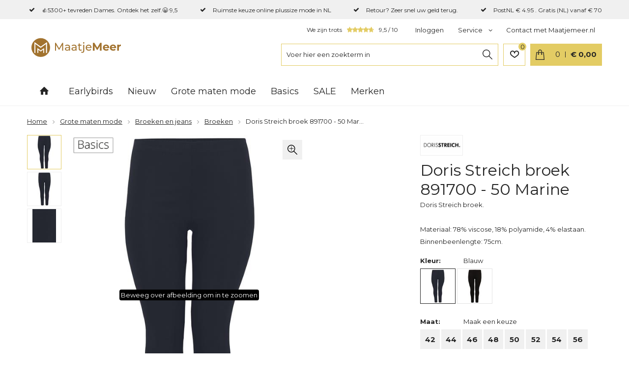

--- FILE ---
content_type: text/html; charset=utf-8
request_url: https://www.maatjemeer.nl/nl/2995274/doris-streich-broek-891700-50-marine/
body_size: 19417
content:
<!DOCTYPE html>


<html lang="nl">
<head>
    <meta http-equiv="Content-Type" content="text/html; charset=UTF-8"/>
<!--

Powered by NextChapter eCommerce
Unlock your growth at https://www.nextchapter-ecommerce.com

-->


<title>Doris Streich broek 891700 - 50 Marine</title>

<meta name="description" content="Doris Streich broek. &lt;br /&gt;&lt;br /&gt;Materiaal: 78% viscose, 18% polyamide, 4% elastaan.&lt;br /&gt;Binnenbeenlengte: 75cm.">
    <meta property="og:image" content="https://cdn.nextchapter-ecommerce.com/pim/Files/Product/large/5063413_Doris-Streic_231_50_891700.jpg">

<meta property="og:title" content="Doris Streich broek 891700 - 50 Marine">
<meta property="og:description" content="Doris Streich broek. &lt;br /&gt;&lt;br /&gt;Materiaal: 78% viscose, 18% polyamide, 4% elastaan.&lt;br /&gt;Binnenbeenlengte: 75cm.">
<meta property="og:url" content="https://www.maatjemeer.nl/nl/2995274/doris-streich-broek-891700-50-marine/">

<meta name="format-detection" content="telephone=no">
<meta name="msapplication-tap-highlight" content="no">


    <meta name="viewport" content="width=1024">

    <meta name="robots" content="index,follow">

<meta name="copyright" content="Copyright © NextChapter Software B.V. - All rights reserved">
<meta name="author" content="NextChapter Software B.V.">

<meta name="facebook-domain-verification" content="gflrj3we6d59arcc6kjibxn039jgfs" />
    <link rel="canonical" href="https://www.maatjemeer.nl/nl/2995274/doris-streich-broek-891700-50-marine/">

    <link rel="alternate" media="only screen and (max-width: 640px)" href="https://m.maatjemeer.nl/nl/2995274/doris-streich-broek-891700-50-marine/">
    <link rel="alternate" media="handheld" href="https://m.maatjemeer.nl/nl/2995274/doris-streich-broek-891700-50-marine/">
    <link rel="shortcut icon" href="//cdn.nextchapter-ecommerce.com/Public/maatjemeer_nl/Images/favicon.png">
    <link rel="apple-touch-icon" sizes="57x57" href="//cdn.nextchapter-ecommerce.com/Public/maatjemeer_nl/Images/homescreen_mobile.png">
    <link rel="apple-touch-icon" sizes="114x114" href="//cdn.nextchapter-ecommerce.com/Public/maatjemeer_nl/Images/homescreen_mobile_retina.png">
    <link rel="apple-touch-icon" sizes="72x72" href="//cdn.nextchapter-ecommerce.com/Public/maatjemeer_nl/Images/homescreen_tablet.png">
    <link rel="apple-touch-icon" sizes="144x144" href="//cdn.nextchapter-ecommerce.com/Public/maatjemeer_nl/Images/homescreen_tablet_retina.png">

<link rel="Stylesheet" type="text/css" href="//cdn.nextchapter-ecommerce.com/Public/Styles/GetCss?s=maatjemeer_nl&amp;m=www&amp;p=1.191.0.0&amp;v=prod">


    
<script>
    !function(n,o,t){n.nextchapter={cookies:function e(){function c(o,t){var e=o[1];(!e||t[e])&&(0,o[0])(t,n)}function i(n){o.push(n)}return{onConsent:function(n,o){o?i([o,n]):i([n])},consented:function(n){for(var t=0,e=o.length;t<e;t++)c(o[t],n)},isConsented:function(o){var e=n[t]();return!!e&&!!e[o]&&e[o]}}}()}}(window,[],"getCookieConsent");

        
    window.getCookieConsent = function() {
        return {
            functional: true,
            preferences: true,
            statistics: true,
            marketing: true
        };
    };
        
</script>


<script>
    dataLayer = [];

    
    nextchapter.cookies.onConsent(function(consent) {
        if (consent.preferences)
            dataLayer.push({ 'event': 'cookieconsent_preferences' });

        if (consent.statistics)
            dataLayer.push({ 'event': 'cookieconsent_statistics' });

        if (consent.marketing)
            dataLayer.push({ 'event': 'cookieconsent_marketing' });
    });
</script>
        
    
    <script>
        dataLayer.push({
            'pageType': 'product',
            'id': 2995274,
            'price': 74.95,
            'currency': 'EUR',
            'name': 'Doris Streich broek 891700 - 50 Marine',
            'pageCategory': 'Grote maten mode',
            'pageSubCategory': 'Bekijk alles',
            'brand': 'Doris Streich'
        });
    </script>


    



<script>

        
        (function (w, d, s, l, i) {
            w[l] = w[l] || []; w[l].push({
                'gtm.start':
                    new Date().getTime(), event: 'gtm.js'
            }); var f = d.getElementsByTagName(s)[0],
                j = d.createElement(s), dl = l != 'dataLayer' ? '&l=' + l : ''; j.async = true; j.src =
                '//www.googletagmanager.com/gtm.js?id=' + i + dl; f.parentNode.insertBefore(j, f);
        })(window, document, 'script', 'dataLayer', 'GTM-WN3933');
        
</script>
        
        <link href="//cdn.nextchapter-ecommerce.com/Scripts/productzoom/productzoom.css" rel="stylesheet"/>
            <!-- Facebook Pixel Code -->
<script>
!function(f,b,e,v,n,t,s){if(f.fbq)return;n=f.fbq=function(){n.callMethod?
n.callMethod.apply(n,arguments):n.queue.push(arguments)};if(!f._fbq)f._fbq=n;
n.push=n;n.loaded=!0;n.version='2.0';n.queue=[];t=b.createElement(e);t.async=!0;
t.src=v;s=b.getElementsByTagName(e)[0];s.parentNode.insertBefore(t,s)}(window,
document,'script','https://connect.facebook.net/en_US/fbevents.js');
fbq('init', '1510232645949156'); // Insert your pixel ID here.
fbq('track', 'PageView');
</script>
<noscript><img height="1" width="1" style="display:none"
src="https://www.facebook.com/tr?id=1510232645949156&ev=PageView&noscript=1"
/></noscript>
<!-- DO NOT MODIFY -->
<!-- End Facebook Pixel Code -->


    

<script>
    nextchapter.cookies.onConsent('marketing', function () {
        !function(f,b,e,v,n,t,s){if(f.fbq){return;}n=f.fbq=function(){n.callMethod?
                n.callMethod.apply(n,arguments):n.queue.push(arguments)};if(!f._fbq)f._fbq=n;
            n.push=n;n.loaded=!0;n.version='2.0';n.queue=[];t=b.createElement(e);t.async=!0;
            t.src=v;s=b.getElementsByTagName(e)[0];s.parentNode.insertBefore(t,s)}(window,
            document,'script','https://connect.facebook.net/en_US/fbevents.js');

        fbq('init','139903974741110');
        fbq('track', 'PageView');
    });
</script>

    <noscript>
        <img height="1" width="1" style="display: none" src="https://www.facebook.com/tr?id=139903974741110&amp;ev=PageView&amp;noscript=1" />
    </noscript>


    
    </head>
<body class="maatjemeertemplate product-detail extendedwidth">
    <div id="jq-loadingGif" class="loadingOverlay" style="display: none;">
        <img alt="Loading..." src="//cdn.nextchapter-ecommerce.com/Public/maatjemeer_nl/Images/loader.gif" />
    </div>
    <div id="wrap-all" class="wrap_all">
<div id="addedToCart" class="addedToCart" data-type="Toast" style="display: none;">
    <div id="cart-template-pre" class="wrapper">
        <div class="addedProductDetails">
            <img alt="Loading..." class="loader" src="//cdn.nextchapter-ecommerce.com/Public/maatjemeer_nl/Images/loader.gif" />
        </div>
    </div>
    <div id="cart-template-target" class="wrapper">
        <div class="template-placeholder">
        </div>
    </div>
</div>




<a id="scrollToTop" href="#" class="scrollTop" title="Naar boven"
    data-appearAfter="500" data-animate="true">
    <span class="arrow"></span> Naar boven
</a>
<div class="top-usps">
    <div class="wrapper">
        

    <div class="uspList">
        <ul class="items">
                <li class="usp1 usp-FB8E">
                        <a href="/nl/l/reviews-maatjemeernl/">
                                <span class="icon"></span>
    <span class="description">👍5300+ tevreden Dames. Ontdek het zelf.😀 9,5</span>

                        </a>
                </li>
                <li class="usp2 usp-FB8D">
                        <a href="https://www.maatjemeer.nl/nl/merken/">
                                <span class="icon"></span>
    <span class="description">Ruimste keuze online plussize mode in NL</span>

                        </a>
                </li>
                <li class="usp3 usp-FB95">
                        <a href="https://www.maatjemeer.nl/nl/pages/algemene-voorwaarden/">
                                <span class="icon"></span>
    <span class="description">Retour? Zeer snel uw geld terug.</span>

                        </a>
                </li>
                <li class="usp4 usp-FB8B">
                        <a href="https://www.maatjemeer.nl/nl/pages/algemene-voorwaarden/">
                                <span class="icon"></span>
    <span class="description">PostNL € 4.95 . Gratis (NL) vanaf € 70</span>

                        </a>
                </li>
        </ul>
    </div>


    </div>
</div>

<div id="header" class="header">
    <div class="header-top">
        <div class="wrapper">
            <a href="/nl/" title="Home" class="top_nav_logo headerLogo">
    <img alt="maatjemeer_nl" src="https://cdn.nextchapter-ecommerce.com/Public/maatjemeer_nl/Images/desktop_logo.svg" />
</a>


            <div class="header-items">
    <div class="header-items-top">
        
<a href="https://www.kiyoh.com/reviews/1045933/maatjemeer_nl" target="_blank" class="rating" title="We zijn trots ">
    <div class="title">We zijn trots </div>

    <div class="ratingStars">
        <div class="rating" style="width: 95%"></div>
    </div>

    <div itemscope itemtype="http://schema.org/ClothingStore">
        <meta itemprop="name" content="Maatjemeer.nl"/>
        <meta itemprop="image" content="http://cdn.nextchapter-ecommerce.com/Public/maatjemeer_nl/Images/og_logo.png"/>
        <div itemprop="aggregateRating" itemscope itemtype="http://schema.org/AggregateRating">
            <span itemprop="ratingValue">9,5</span>
            /
            <span itemprop="bestRating">10</span>
            <meta itemprop="worstRating" content="1"/>
            <meta itemprop="ratingCount" content="5406"/>
        </div>
    </div>
</a>


<div class="sub-menu">




<div class="topBarItem myAccount">
        <a href="/nl/account/inloggen/"
           title="Inloggen">
            <span class="accountIcon"></span>
            Inloggen
        </a>
</div>


    

    <div class="topBarItem service">
            <a href="/nl/pages/klantenservice/"
               title="Service">
                <span class="icon"></span>
                Service
                <span class="arrow"></span>
            </a>
        <ul class="dropdown">
<li>
    <a href="/nl/mijn-favorieten/" title="Favorieten">
        Favorieten
        (<span class="favorite-count">0</span>)
    </a>
</li>
                            <li>
                    <a class="" href="/nl/pages/klantenservice/" target="">Klantenservice</a>
                </li>
                <li>
                    <a class="" href="/nl/pages/privacy-policy/" target="">Privacy Policy</a>
                </li>
                <li>
                    <a class="" href="/nl/pages/betaalinformatie/" target="">Betaalinformatie</a>
                </li>
                <li>
                    <a class="" href="/nl/pages/verzenden-en-retourneren/" target="">Verzenden en retourneren</a>
                </li>
                <li>
                    <a class="" href="/nl/pages/klachtenregeling/" target="">Klachtenregeling</a>
                </li>
                    </ul>
    </div>


<a class="topBarItem contact" href="/nl/pages/contact-met-maatjemeernl/" target="">Contact met Maatjemeer.nl</a></div>

    </div>

    <div class="header-items-bottom">
        <div id="search-bar" class="searchBar">
<form action="/nl/zoeken/" id="searchForm" method="post">        <div class="searchBarIcon"></div>
<input autocomplete="off" id="txtSearch" name="txtSearch" placeholder="Voer hier een zoekterm in" type="text" />
        <a href="/nl/zoeken/" class="searchButton do-search"
           title="Zoeken">
            Zoeken <span class="searchIcon"></span>
        </a>
        <a href="#" id="txtSearch_clear" class="clear" style="display: none;"><span class="clearIcon"></span>x</a>
        <label for="txtSearch" class="sr-only">
            Voer hier een zoekterm in
        </label>
</form></div>

            <div class="other-logo">
            </div>
        <a class="header-buttons__item header-buttons__item--favorites" href="/nl/mijn-favorieten/" title="Favorieten">
    <span class="header-buttons__label">Favorieten</span>
    <span class="header-buttons__count favorite-count">0</span>
</a>
        

<a id="headerCartButton" href="/nl/winkelwagen/" title="Winkelwagen" class="cartButton" style="">
    <span class="cartCount">
        <span id="cartCount"></span>
    </span>
    <span id="cartTotal" class="cartAmount"></span>
</a>    </div>
</div>
        </div>
    </div>

    
<div class="navBar">
    <div class="wrapper">
        <div id="topMenu" class="topMenu">
            <div class="item home">
                <a href="/nl/">Home</a>
            </div>
                <div class="item hasDropDown earlybirds category-2CB24">
        <a href="/nl/earlybirds/">
            <span class="title">
                Earlybirds <span class="arrow"></span>
            </span>
        </a>

            <div class="topMenuDropdown">
                    <div class="topMenuColumn">
                            <div class="topMenuSection">
                                <div class="title">Maat</div>
                                <ul>
                                        <li>
                                            <a href="/nl/earlybirds/?maat=46"
                                                                                                      rel="nofollow"
>
                                                <span class="arrow"></span>
                                                46
                                            </a>
                                        </li>
                                        <li>
                                            <a href="/nl/earlybirds/?maat=48"
                                                                                                      rel="nofollow"
>
                                                <span class="arrow"></span>
                                                48
                                            </a>
                                        </li>
                                        <li>
                                            <a href="/nl/earlybirds/?maat=50"
                                                                                                      rel="nofollow"
>
                                                <span class="arrow"></span>
                                                50
                                            </a>
                                        </li>
                                        <li>
                                            <a href="/nl/earlybirds/?maat=52"
                                                                                                      rel="nofollow"
>
                                                <span class="arrow"></span>
                                                52
                                            </a>
                                        </li>
                                        <li>
                                            <a href="/nl/earlybirds/?maat=54"
                                                                                                      rel="nofollow"
>
                                                <span class="arrow"></span>
                                                54
                                            </a>
                                        </li>

                                        <li>
                                            <a href="/nl/earlybirds/" class="moreLink">
                                                Meer...
                                            </a>
                                        </li>
                                </ul>
                            </div>
                            <div class="topMenuSection">
                                <div class="title">Kleur</div>
                                <ul>
                                        <li>
                                            <a href="/nl/earlybirds/?kleur=Groen"
                                                                                                      rel="nofollow"
>
                                                <span class="arrow"></span>
                                                Groen
                                            </a>
                                        </li>
                                        <li>
                                            <a href="/nl/earlybirds/?kleur=Rood"
                                                                                                      rel="nofollow"
>
                                                <span class="arrow"></span>
                                                Rood
                                            </a>
                                        </li>
                                        <li>
                                            <a href="/nl/earlybirds/?kleur=Roze"
                                                                                                      rel="nofollow"
>
                                                <span class="arrow"></span>
                                                Roze
                                            </a>
                                        </li>
                                        <li>
                                            <a href="/nl/earlybirds/?kleur=Zwart"
                                                                                                      rel="nofollow"
>
                                                <span class="arrow"></span>
                                                Zwart
                                            </a>
                                        </li>
                                        <li>
                                            <a href="/nl/earlybirds/?kleur=Blauw"
                                                                                                      rel="nofollow"
>
                                                <span class="arrow"></span>
                                                Blauw
                                            </a>
                                        </li>

                                        <li>
                                            <a href="/nl/earlybirds/" class="moreLink">
                                                Meer...
                                            </a>
                                        </li>
                                </ul>
                            </div>
                    </div>
                    <div class="topMenuColumn">
                            <div class="topMenuSection">
                                <div class="title">Topmerken</div>
                                <ul>
                                        <li>
                                            <a href="/nl/earlybirds/?brand=Doris+Streich"
                                                                                                      rel="nofollow"
>
                                                <span class="arrow"></span>
                                                Doris Streich
                                            </a>
                                        </li>
                                        <li>
                                            <a href="/nl/earlybirds/?brand=Exxcellent"
                                                                                                      rel="nofollow"
>
                                                <span class="arrow"></span>
                                                Exxcellent
                                            </a>
                                        </li>
                                        <li>
                                            <a href="/nl/earlybirds/?brand=Frapp"
                                                                                                      rel="nofollow"
>
                                                <span class="arrow"></span>
                                                Frapp
                                            </a>
                                        </li>
                                        <li>
                                            <a href="/nl/earlybirds/?brand=Gozzip+mode"
                                                                                                      rel="nofollow"
>
                                                <span class="arrow"></span>
                                                Gozzip mode
                                            </a>
                                        </li>
                                        <li>
                                            <a href="/nl/earlybirds/?brand=Joseph+Ribkoff"
                                                                                                      rel="nofollow"
>
                                                <span class="arrow"></span>
                                                Joseph Ribkoff
                                            </a>
                                        </li>
                                        <li>
                                            <a href="/nl/earlybirds/?brand=Kaffe+Curve"
                                                                                                      rel="nofollow"
>
                                                <span class="arrow"></span>
                                                Kaffe Curve
                                            </a>
                                        </li>
                                        <li>
                                            <a href="/nl/earlybirds/?brand=Studio"
                                                                                                      rel="nofollow"
>
                                                <span class="arrow"></span>
                                                Studio
                                            </a>
                                        </li>
                                        <li>
                                            <a href="/nl/earlybirds/?brand=Via+Appia+Due"
                                                                                                      rel="nofollow"
>
                                                <span class="arrow"></span>
                                                Via Appia Due
                                            </a>
                                        </li>
                                        <li>
                                            <a href="/nl/earlybirds/?brand=Yoek"
                                                                                                      rel="nofollow"
>
                                                <span class="arrow"></span>
                                                Yoek
                                            </a>
                                        </li>
                                        <li>
                                            <a href="/nl/earlybirds/?brand=Zhenzi"
                                                                                                      rel="nofollow"
>
                                                <span class="arrow"></span>
                                                Zhenzi
                                            </a>
                                        </li>

                                </ul>
                            </div>
                    </div>
            </div>
    </div>
    <div class="item hasDropDown nieuw category-27A66">
        <a href="/nl/nieuw/">
            <span class="title">
                Nieuw <span class="arrow"></span>
            </span>
        </a>

            <div class="topMenuDropdown">
                    <div class="topMenuColumn">
                            <div class="topMenuSection">
                                <div class="title">Maat</div>
                                <ul>
                                        <li>
                                            <a href="/nl/nieuw/?maat=44"
                                                                                                      rel="nofollow"
>
                                                <span class="arrow"></span>
                                                44
                                            </a>
                                        </li>
                                        <li>
                                            <a href="/nl/nieuw/?maat=46"
                                                                                                      rel="nofollow"
>
                                                <span class="arrow"></span>
                                                46
                                            </a>
                                        </li>
                                        <li>
                                            <a href="/nl/nieuw/?maat=48"
                                                                                                      rel="nofollow"
>
                                                <span class="arrow"></span>
                                                48
                                            </a>
                                        </li>
                                        <li>
                                            <a href="/nl/nieuw/?maat=50"
                                                                                                      rel="nofollow"
>
                                                <span class="arrow"></span>
                                                50
                                            </a>
                                        </li>
                                        <li>
                                            <a href="/nl/nieuw/?maat=52"
                                                                                                      rel="nofollow"
>
                                                <span class="arrow"></span>
                                                52
                                            </a>
                                        </li>

                                        <li>
                                            <a href="/nl/nieuw/" class="moreLink">
                                                Meer...
                                            </a>
                                        </li>
                                </ul>
                            </div>
                            <div class="topMenuSection">
                                <div class="title">Kleur</div>
                                <ul>
                                        <li>
                                            <a href="/nl/nieuw/?kleur=Beige"
                                                                                                      rel="nofollow"
>
                                                <span class="arrow"></span>
                                                Beige
                                            </a>
                                        </li>
                                        <li>
                                            <a href="/nl/nieuw/?kleur=Groen"
                                                                                                      rel="nofollow"
>
                                                <span class="arrow"></span>
                                                Groen
                                            </a>
                                        </li>
                                        <li>
                                            <a href="/nl/nieuw/?kleur=Rood"
                                                                                                      rel="nofollow"
>
                                                <span class="arrow"></span>
                                                Rood
                                            </a>
                                        </li>
                                        <li>
                                            <a href="/nl/nieuw/?kleur=Zwart"
                                                                                                      rel="nofollow"
>
                                                <span class="arrow"></span>
                                                Zwart
                                            </a>
                                        </li>
                                        <li>
                                            <a href="/nl/nieuw/?kleur=Blauw"
                                                                                                      rel="nofollow"
>
                                                <span class="arrow"></span>
                                                Blauw
                                            </a>
                                        </li>

                                        <li>
                                            <a href="/nl/nieuw/" class="moreLink">
                                                Meer...
                                            </a>
                                        </li>
                                </ul>
                            </div>
                    </div>
                    <div class="topMenuColumn">
                            <div class="topMenuSection">
                                <div class="title">Topmerken</div>
                                <ul>
                                        <li>
                                            <a href="/nl/nieuw/?brand=Doris+Streich"
                                                                                                      rel="nofollow"
>
                                                <span class="arrow"></span>
                                                Doris Streich
                                            </a>
                                        </li>
                                        <li>
                                            <a href="/nl/nieuw/?brand=Exxcellent"
                                                                                                      rel="nofollow"
>
                                                <span class="arrow"></span>
                                                Exxcellent
                                            </a>
                                        </li>
                                        <li>
                                            <a href="/nl/nieuw/?brand=Frapp"
                                                                                                      rel="nofollow"
>
                                                <span class="arrow"></span>
                                                Frapp
                                            </a>
                                        </li>
                                        <li>
                                            <a href="/nl/nieuw/?brand=Gozzip+mode"
                                                                                                      rel="nofollow"
>
                                                <span class="arrow"></span>
                                                Gozzip mode
                                            </a>
                                        </li>
                                        <li>
                                            <a href="/nl/nieuw/?brand=Joseph+Ribkoff"
                                                                                                      rel="nofollow"
>
                                                <span class="arrow"></span>
                                                Joseph Ribkoff
                                            </a>
                                        </li>
                                        <li>
                                            <a href="/nl/nieuw/?brand=Kaffe+Curve"
                                                                                                      rel="nofollow"
>
                                                <span class="arrow"></span>
                                                Kaffe Curve
                                            </a>
                                        </li>
                                        <li>
                                            <a href="/nl/nieuw/?brand=Via+Appia+Due"
                                                                                                      rel="nofollow"
>
                                                <span class="arrow"></span>
                                                Via Appia Due
                                            </a>
                                        </li>
                                        <li>
                                            <a href="/nl/nieuw/?brand=Yest+Curve+(Yesta)"
                                                                                                      rel="nofollow"
>
                                                <span class="arrow"></span>
                                                Yest Curve (Yesta)
                                            </a>
                                        </li>
                                        <li>
                                            <a href="/nl/nieuw/?brand=Yoek"
                                                                                                      rel="nofollow"
>
                                                <span class="arrow"></span>
                                                Yoek
                                            </a>
                                        </li>
                                        <li>
                                            <a href="/nl/nieuw/?brand=Zhenzi"
                                                                                                      rel="nofollow"
>
                                                <span class="arrow"></span>
                                                Zhenzi
                                            </a>
                                        </li>

                                </ul>
                            </div>
                    </div>
            </div>
    </div>
    <div class="item hasDropDown grote-maten-mode category-2728A">
        <a href="/nl/grote-maten-mode/">
            <span class="title">
                Grote maten mode <span class="arrow"></span>
            </span>
        </a>

            <div class="topMenuDropdown">
                    <div class="topMenuColumn">
                            <div class="topMenuSection">
                                <div class="title">Categorie&#235;n</div>
                                <ul>
                                        <li>
                                            <a href="/nl/grote-maten-mode/actie-robell-broeken/"
                                               >
                                                <span class="arrow"></span>
                                                Actie: Robell broeken
                                            </a>
                                        </li>
                                        <li>
                                            <a href="/nl/grote-maten-mode/kado-bij-aankoop/"
                                               >
                                                <span class="arrow"></span>
                                                Kado bij aankoop
                                            </a>
                                        </li>
                                        <li>
                                            <a href="/nl/grote-maten-mode/blazers-en-jacks/"
                                               >
                                                <span class="arrow"></span>
                                                Blazers en jacks
                                            </a>
                                        </li>
                                        <li>
                                            <a href="/nl/grote-maten-mode/blouses-en-tunieken/"
                                               >
                                                <span class="arrow"></span>
                                                Blouses en tunieken
                                            </a>
                                        </li>
                                        <li>
                                            <a href="/nl/grote-maten-mode/broeken-en-jeans/"
                                               >
                                                <span class="arrow"></span>
                                                Broeken en jeans
                                            </a>
                                        </li>
                                        <li>
                                            <a href="/nl/grote-maten-mode/jassen/"
                                               >
                                                <span class="arrow"></span>
                                                Jassen
                                            </a>
                                        </li>
                                        <li>
                                            <a href="/nl/grote-maten-mode/jurken-en-rokken/"
                                               >
                                                <span class="arrow"></span>
                                                Jurken en rokken
                                            </a>
                                        </li>
                                        <li>
                                            <a href="/nl/grote-maten-mode/shirts-en-tops/"
                                               >
                                                <span class="arrow"></span>
                                                Shirts en tops
                                            </a>
                                        </li>
                                        <li>
                                            <a href="/nl/grote-maten-mode/truien-en-vesten/"
                                               >
                                                <span class="arrow"></span>
                                                Truien en vesten
                                            </a>
                                        </li>
                                        <li>
                                            <a href="/nl/grote-maten-mode/sjaalsmutsen/"
                                               >
                                                <span class="arrow"></span>
                                                Sjaals/mutsen
                                            </a>
                                        </li>
                                        <li>
                                            <a href="/nl/grote-maten-mode/ondermode/"
                                               >
                                                <span class="arrow"></span>
                                                Ondermode
                                            </a>
                                        </li>
                                        <li>
                                            <a href="/nl/grote-maten-mode/travelstof-kleding/"
                                               >
                                                <span class="arrow"></span>
                                                Travelstof kleding
                                            </a>
                                        </li>
                                        <li>
                                            <a href="/nl/grote-maten-mode/linnen-kleding/"
                                               >
                                                <span class="arrow"></span>
                                                Linnen kleding
                                            </a>
                                        </li>
                                        <li>
                                            <a href="/nl/grote-maten-mode/de-dames-van-akkrum/"
                                               >
                                                <span class="arrow"></span>
                                                De Dames van Akkrum
                                            </a>
                                        </li>
                                        <li>
                                            <a href="/nl/grote-maten-mode/casual-mode/"
                                               >
                                                <span class="arrow"></span>
                                                Casual mode
                                            </a>
                                        </li>
                                        <li>
                                            <a href="/nl/grote-maten-mode/exclusieve-plussize-mode/"
                                               >
                                                <span class="arrow"></span>
                                                Exclusieve plussize mode
                                            </a>
                                        </li>
                                        <li>
                                            <a href="/nl/grote-maten-mode/bekijk-alles/"
                                               >
                                                <span class="arrow"></span>
                                                Bekijk alles
                                            </a>
                                        </li>

                                </ul>
                            </div>
                    </div>
                    <div class="topMenuColumn">
                            <div class="topMenuSection">
                                <div class="title">Maat</div>
                                <ul>
                                        <li>
                                            <a href="/nl/grote-maten-mode/?maat=44"
                                                                                                      rel="nofollow"
>
                                                <span class="arrow"></span>
                                                44
                                            </a>
                                        </li>
                                        <li>
                                            <a href="/nl/grote-maten-mode/?maat=46"
                                                                                                      rel="nofollow"
>
                                                <span class="arrow"></span>
                                                46
                                            </a>
                                        </li>
                                        <li>
                                            <a href="/nl/grote-maten-mode/?maat=48"
                                                                                                      rel="nofollow"
>
                                                <span class="arrow"></span>
                                                48
                                            </a>
                                        </li>
                                        <li>
                                            <a href="/nl/grote-maten-mode/?maat=50"
                                                                                                      rel="nofollow"
>
                                                <span class="arrow"></span>
                                                50
                                            </a>
                                        </li>
                                        <li>
                                            <a href="/nl/grote-maten-mode/?maat=52"
                                                                                                      rel="nofollow"
>
                                                <span class="arrow"></span>
                                                52
                                            </a>
                                        </li>

                                        <li>
                                            <a href="/nl/grote-maten-mode/" class="moreLink">
                                                Meer...
                                            </a>
                                        </li>
                                </ul>
                            </div>
                            <div class="topMenuSection">
                                <div class="title">Kleur</div>
                                <ul>
                                        <li>
                                            <a href="/nl/grote-maten-mode/?kleur=Beige"
                                                                                                      rel="nofollow"
>
                                                <span class="arrow"></span>
                                                Beige
                                            </a>
                                        </li>
                                        <li>
                                            <a href="/nl/grote-maten-mode/?kleur=Groen"
                                                                                                      rel="nofollow"
>
                                                <span class="arrow"></span>
                                                Groen
                                            </a>
                                        </li>
                                        <li>
                                            <a href="/nl/grote-maten-mode/?kleur=Rood"
                                                                                                      rel="nofollow"
>
                                                <span class="arrow"></span>
                                                Rood
                                            </a>
                                        </li>
                                        <li>
                                            <a href="/nl/grote-maten-mode/?kleur=Zwart"
                                                                                                      rel="nofollow"
>
                                                <span class="arrow"></span>
                                                Zwart
                                            </a>
                                        </li>
                                        <li>
                                            <a href="/nl/grote-maten-mode/?kleur=Blauw"
                                                                                                      rel="nofollow"
>
                                                <span class="arrow"></span>
                                                Blauw
                                            </a>
                                        </li>

                                        <li>
                                            <a href="/nl/grote-maten-mode/" class="moreLink">
                                                Meer...
                                            </a>
                                        </li>
                                </ul>
                            </div>
                    </div>
                    <div class="topMenuColumn">
                            <div class="topMenuSection">
                                <div class="title">Topmerken</div>
                                <ul>
                                        <li>
                                            <a href="/nl/grote-maten-mode/?brand=Base+Level+Curvy"
                                                                                                      rel="nofollow"
>
                                                <span class="arrow"></span>
                                                Base Level Curvy
                                            </a>
                                        </li>
                                        <li>
                                            <a href="/nl/grote-maten-mode/?brand=Doris+Streich"
                                                                                                      rel="nofollow"
>
                                                <span class="arrow"></span>
                                                Doris Streich
                                            </a>
                                        </li>
                                        <li>
                                            <a href="/nl/grote-maten-mode/?brand=Exxcellent"
                                                                                                      rel="nofollow"
>
                                                <span class="arrow"></span>
                                                Exxcellent
                                            </a>
                                        </li>
                                        <li>
                                            <a href="/nl/grote-maten-mode/?brand=Joseph+Ribkoff"
                                                                                                      rel="nofollow"
>
                                                <span class="arrow"></span>
                                                Joseph Ribkoff
                                            </a>
                                        </li>
                                        <li>
                                            <a href="/nl/grote-maten-mode/?brand=Kaffe+Curve"
                                                                                                      rel="nofollow"
>
                                                <span class="arrow"></span>
                                                Kaffe Curve
                                            </a>
                                        </li>
                                        <li>
                                            <a href="/nl/grote-maten-mode/?brand=KjBrand"
                                                                                                      rel="nofollow"
>
                                                <span class="arrow"></span>
                                                KjBrand
                                            </a>
                                        </li>
                                        <li>
                                            <a href="/nl/grote-maten-mode/?brand=Via+Appia+Due"
                                                                                                      rel="nofollow"
>
                                                <span class="arrow"></span>
                                                Via Appia Due
                                            </a>
                                        </li>
                                        <li>
                                            <a href="/nl/grote-maten-mode/?brand=Yest+Curve+(Yesta)"
                                                                                                      rel="nofollow"
>
                                                <span class="arrow"></span>
                                                Yest Curve (Yesta)
                                            </a>
                                        </li>
                                        <li>
                                            <a href="/nl/grote-maten-mode/?brand=Yoek"
                                                                                                      rel="nofollow"
>
                                                <span class="arrow"></span>
                                                Yoek
                                            </a>
                                        </li>
                                        <li>
                                            <a href="/nl/grote-maten-mode/?brand=Zhenzi"
                                                                                                      rel="nofollow"
>
                                                <span class="arrow"></span>
                                                Zhenzi
                                            </a>
                                        </li>

                                </ul>
                            </div>
                    </div>
            </div>
    </div>
    <div class="item hasDropDown basics category-2750D">
        <a href="/nl/basics/">
            <span class="title">
                Basics <span class="arrow"></span>
            </span>
        </a>

            <div class="topMenuDropdown">
                    <div class="topMenuColumn">
                            <div class="topMenuSection">
                                <div class="title">Categorie&#235;n</div>
                                <ul>
                                        <li>
                                            <a href="/nl/basics/adelina-basics/"
                                               >
                                                <span class="arrow"></span>
                                                Adelina Basics
                                            </a>
                                        </li>
                                        <li>
                                            <a href="/nl/basics/base-level-curvy-basics/"
                                               >
                                                <span class="arrow"></span>
                                                Base Level Curvy basics
                                            </a>
                                        </li>
                                        <li>
                                            <a href="/nl/basics/doris-streich-basics/"
                                               >
                                                <span class="arrow"></span>
                                                Doris Streich Basics
                                            </a>
                                        </li>
                                        <li>
                                            <a href="/nl/basics/gozzip-basics/"
                                               >
                                                <span class="arrow"></span>
                                                Gozzip Basics
                                            </a>
                                        </li>
                                        <li>
                                            <a href="/nl/basics/joseph-ribkoff-basics/"
                                               >
                                                <span class="arrow"></span>
                                                Joseph Ribkoff Basics
                                            </a>
                                        </li>
                                        <li>
                                            <a href="/nl/basics/kaffe-curve-basics/"
                                               >
                                                <span class="arrow"></span>
                                                Kaffe Curve Basics
                                            </a>
                                        </li>
                                        <li>
                                            <a href="/nl/basics/kjbrand-basics-broeken/"
                                               >
                                                <span class="arrow"></span>
                                                KjBrand Basics broeken
                                            </a>
                                        </li>
                                        <li>
                                            <a href="/nl/basics/mona-lisa-basics/"
                                               >
                                                <span class="arrow"></span>
                                                Mona Lisa Basics
                                            </a>
                                        </li>
                                        <li>
                                            <a href="/nl/basics/plusbasics-basics/"
                                               >
                                                <span class="arrow"></span>
                                                Plusbasics Basics
                                            </a>
                                        </li>
                                        <li>
                                            <a href="/nl/basics/relaxed-by-toni-basics/"
                                               >
                                                <span class="arrow"></span>
                                                Relaxed by Toni Basics
                                            </a>
                                        </li>
                                        <li>
                                            <a href="/nl/basics/robell-basics/"
                                               >
                                                <span class="arrow"></span>
                                                Robell Basics
                                            </a>
                                        </li>
                                        <li>
                                            <a href="/nl/basics/sandgaard-basics/"
                                               >
                                                <span class="arrow"></span>
                                                Sandgaard Basics
                                            </a>
                                        </li>
                                        <li>
                                            <a href="/nl/basics/stark-basics/"
                                               >
                                                <span class="arrow"></span>
                                                Stark Basics
                                            </a>
                                        </li>
                                        <li>
                                            <a href="/nl/basics/xandres-gold-basics/"
                                               >
                                                <span class="arrow"></span>
                                                Xandres Gold Basics
                                            </a>
                                        </li>
                                        <li>
                                            <a href="/nl/basics/yoek-basics/"
                                               >
                                                <span class="arrow"></span>
                                                Yoek Basics
                                            </a>
                                        </li>
                                        <li>
                                            <a href="/nl/basics/zhenzi-basics/"
                                               >
                                                <span class="arrow"></span>
                                                Zhenzi Basics
                                            </a>
                                        </li>

                                </ul>
                            </div>
                    </div>
                    <div class="topMenuColumn">
                            <div class="topMenuSection">
                                <div class="title">Maat</div>
                                <ul>
                                        <li>
                                            <a href="/nl/basics/?maat=44"
                                                                                                      rel="nofollow"
>
                                                <span class="arrow"></span>
                                                44
                                            </a>
                                        </li>
                                        <li>
                                            <a href="/nl/basics/?maat=46"
                                                                                                      rel="nofollow"
>
                                                <span class="arrow"></span>
                                                46
                                            </a>
                                        </li>
                                        <li>
                                            <a href="/nl/basics/?maat=48"
                                                                                                      rel="nofollow"
>
                                                <span class="arrow"></span>
                                                48
                                            </a>
                                        </li>
                                        <li>
                                            <a href="/nl/basics/?maat=50"
                                                                                                      rel="nofollow"
>
                                                <span class="arrow"></span>
                                                50
                                            </a>
                                        </li>
                                        <li>
                                            <a href="/nl/basics/?maat=52"
                                                                                                      rel="nofollow"
>
                                                <span class="arrow"></span>
                                                52
                                            </a>
                                        </li>

                                        <li>
                                            <a href="/nl/basics/" class="moreLink">
                                                Meer...
                                            </a>
                                        </li>
                                </ul>
                            </div>
                            <div class="topMenuSection">
                                <div class="title">Kleur</div>
                                <ul>
                                        <li>
                                            <a href="/nl/basics/?kleur=Beige"
                                                                                                      rel="nofollow"
>
                                                <span class="arrow"></span>
                                                Beige
                                            </a>
                                        </li>
                                        <li>
                                            <a href="/nl/basics/?kleur=Groen"
                                                                                                      rel="nofollow"
>
                                                <span class="arrow"></span>
                                                Groen
                                            </a>
                                        </li>
                                        <li>
                                            <a href="/nl/basics/?kleur=Wit+Ecru"
                                                                                                      rel="nofollow"
>
                                                <span class="arrow"></span>
                                                Wit Ecru
                                            </a>
                                        </li>
                                        <li>
                                            <a href="/nl/basics/?kleur=Zwart"
                                                                                                      rel="nofollow"
>
                                                <span class="arrow"></span>
                                                Zwart
                                            </a>
                                        </li>
                                        <li>
                                            <a href="/nl/basics/?kleur=Blauw"
                                                                                                      rel="nofollow"
>
                                                <span class="arrow"></span>
                                                Blauw
                                            </a>
                                        </li>

                                        <li>
                                            <a href="/nl/basics/" class="moreLink">
                                                Meer...
                                            </a>
                                        </li>
                                </ul>
                            </div>
                    </div>
                    <div class="topMenuColumn">
                            <div class="topMenuSection">
                                <div class="title">Topmerken</div>
                                <ul>
                                        <li>
                                            <a href="/nl/basics/?brand=Adelina"
                                                                                                      rel="nofollow"
>
                                                <span class="arrow"></span>
                                                Adelina
                                            </a>
                                        </li>
                                        <li>
                                            <a href="/nl/basics/?brand=Base+Level+Curvy"
                                                                                                      rel="nofollow"
>
                                                <span class="arrow"></span>
                                                Base Level Curvy
                                            </a>
                                        </li>
                                        <li>
                                            <a href="/nl/basics/?brand=Kaffe+Curve"
                                                                                                      rel="nofollow"
>
                                                <span class="arrow"></span>
                                                Kaffe Curve
                                            </a>
                                        </li>
                                        <li>
                                            <a href="/nl/basics/?brand=KjBrand"
                                                                                                      rel="nofollow"
>
                                                <span class="arrow"></span>
                                                KjBrand
                                            </a>
                                        </li>
                                        <li>
                                            <a href="/nl/basics/?brand=Plusbasics"
                                                                                                      rel="nofollow"
>
                                                <span class="arrow"></span>
                                                Plusbasics
                                            </a>
                                        </li>
                                        <li>
                                            <a href="/nl/basics/?brand=Rj+Bodywear"
                                                                                                      rel="nofollow"
>
                                                <span class="arrow"></span>
                                                Rj Bodywear
                                            </a>
                                        </li>
                                        <li>
                                            <a href="/nl/basics/?brand=Robell"
                                                                                                      rel="nofollow"
>
                                                <span class="arrow"></span>
                                                Robell
                                            </a>
                                        </li>
                                        <li>
                                            <a href="/nl/basics/?brand=Sandgaard"
                                                                                                      rel="nofollow"
>
                                                <span class="arrow"></span>
                                                Sandgaard
                                            </a>
                                        </li>
                                        <li>
                                            <a href="/nl/basics/?brand=Yoek"
                                                                                                      rel="nofollow"
>
                                                <span class="arrow"></span>
                                                Yoek
                                            </a>
                                        </li>
                                        <li>
                                            <a href="/nl/basics/?brand=Zhenzi"
                                                                                                      rel="nofollow"
>
                                                <span class="arrow"></span>
                                                Zhenzi
                                            </a>
                                        </li>

                                </ul>
                            </div>
                    </div>
            </div>
    </div>
    <div class="item hasDropDown sale category-27551">
        <a href="/nl/sale/">
            <span class="title">
                SALE <span class="arrow"></span>
            </span>
        </a>

            <div class="topMenuDropdown">
                    <div class="topMenuColumn">
                            <div class="topMenuSection">
                                <div class="title">Categorie&#235;n</div>
                                <ul>
                                        <li>
                                            <a href="/nl/sale/sale-extreme/"
                                               >
                                                <span class="arrow"></span>
                                                Sale Extreme
                                            </a>
                                        </li>
                                        <li>
                                            <a href="/nl/sale/sale-high/"
                                               >
                                                <span class="arrow"></span>
                                                Sale High
                                            </a>
                                        </li>
                                        <li>
                                            <a href="/nl/sale/sale-normal/"
                                               >
                                                <span class="arrow"></span>
                                                Sale Normal
                                            </a>
                                        </li>

                                </ul>
                            </div>
                    </div>
                    <div class="topMenuColumn">
                            <div class="topMenuSection">
                                <div class="title">Maat</div>
                                <ul>
                                        <li>
                                            <a href="/nl/sale/?maat=44"
                                                                                                      rel="nofollow"
>
                                                <span class="arrow"></span>
                                                44
                                            </a>
                                        </li>
                                        <li>
                                            <a href="/nl/sale/?maat=46"
                                                                                                      rel="nofollow"
>
                                                <span class="arrow"></span>
                                                46
                                            </a>
                                        </li>
                                        <li>
                                            <a href="/nl/sale/?maat=48"
                                                                                                      rel="nofollow"
>
                                                <span class="arrow"></span>
                                                48
                                            </a>
                                        </li>
                                        <li>
                                            <a href="/nl/sale/?maat=50"
                                                                                                      rel="nofollow"
>
                                                <span class="arrow"></span>
                                                50
                                            </a>
                                        </li>
                                        <li>
                                            <a href="/nl/sale/?maat=52"
                                                                                                      rel="nofollow"
>
                                                <span class="arrow"></span>
                                                52
                                            </a>
                                        </li>

                                        <li>
                                            <a href="/nl/sale/" class="moreLink">
                                                Meer...
                                            </a>
                                        </li>
                                </ul>
                            </div>
                            <div class="topMenuSection">
                                <div class="title">Kleur</div>
                                <ul>
                                        <li>
                                            <a href="/nl/sale/?kleur=Beige"
                                                                                                      rel="nofollow"
>
                                                <span class="arrow"></span>
                                                Beige
                                            </a>
                                        </li>
                                        <li>
                                            <a href="/nl/sale/?kleur=Groen"
                                                                                                      rel="nofollow"
>
                                                <span class="arrow"></span>
                                                Groen
                                            </a>
                                        </li>
                                        <li>
                                            <a href="/nl/sale/?kleur=Rood"
                                                                                                      rel="nofollow"
>
                                                <span class="arrow"></span>
                                                Rood
                                            </a>
                                        </li>
                                        <li>
                                            <a href="/nl/sale/?kleur=Zwart"
                                                                                                      rel="nofollow"
>
                                                <span class="arrow"></span>
                                                Zwart
                                            </a>
                                        </li>
                                        <li>
                                            <a href="/nl/sale/?kleur=Blauw"
                                                                                                      rel="nofollow"
>
                                                <span class="arrow"></span>
                                                Blauw
                                            </a>
                                        </li>

                                        <li>
                                            <a href="/nl/sale/" class="moreLink">
                                                Meer...
                                            </a>
                                        </li>
                                </ul>
                            </div>
                    </div>
                    <div class="topMenuColumn">
                            <div class="topMenuSection">
                                <div class="title">Topmerken</div>
                                <ul>
                                        <li>
                                            <a href="/nl/sale/?brand=Doris+Streich"
                                                                                                      rel="nofollow"
>
                                                <span class="arrow"></span>
                                                Doris Streich
                                            </a>
                                        </li>
                                        <li>
                                            <a href="/nl/sale/?brand=Exxcellent"
                                                                                                      rel="nofollow"
>
                                                <span class="arrow"></span>
                                                Exxcellent
                                            </a>
                                        </li>
                                        <li>
                                            <a href="/nl/sale/?brand=Kaffe+Curve"
                                                                                                      rel="nofollow"
>
                                                <span class="arrow"></span>
                                                Kaffe Curve
                                            </a>
                                        </li>
                                        <li>
                                            <a href="/nl/sale/?brand=No.1+by+OX"
                                                                                                      rel="nofollow"
>
                                                <span class="arrow"></span>
                                                No.1 by OX
                                            </a>
                                        </li>
                                        <li>
                                            <a href="/nl/sale/?brand=Orientique"
                                                                                                      rel="nofollow"
>
                                                <span class="arrow"></span>
                                                Orientique
                                            </a>
                                        </li>
                                        <li>
                                            <a href="/nl/sale/?brand=Via+Appia+Due"
                                                                                                      rel="nofollow"
>
                                                <span class="arrow"></span>
                                                Via Appia Due
                                            </a>
                                        </li>
                                        <li>
                                            <a href="/nl/sale/?brand=Xandres"
                                                                                                      rel="nofollow"
>
                                                <span class="arrow"></span>
                                                Xandres
                                            </a>
                                        </li>
                                        <li>
                                            <a href="/nl/sale/?brand=Yest+Curve+(Yesta)"
                                                                                                      rel="nofollow"
>
                                                <span class="arrow"></span>
                                                Yest Curve (Yesta)
                                            </a>
                                        </li>
                                        <li>
                                            <a href="/nl/sale/?brand=Yoek"
                                                                                                      rel="nofollow"
>
                                                <span class="arrow"></span>
                                                Yoek
                                            </a>
                                        </li>
                                        <li>
                                            <a href="/nl/sale/?brand=Zhenzi"
                                                                                                      rel="nofollow"
>
                                                <span class="arrow"></span>
                                                Zhenzi
                                            </a>
                                        </li>

                                </ul>
                            </div>
                    </div>
            </div>
    </div>

    <div class="item merken">
        <a href="/nl/merken/">
            <span class="title">
                Merken
                <span class="arrow"></span>
            </span>
            <span class="icon"></span>
        </a>
    </div>


        </div>
    </div>
</div>


    <div class="flair"></div>
    <div class="flair2"></div>
</div>





<div class="middle" id="middle"><div class="wrapper">    <div id="product-content" class="product-content">
        

<div class="breadCrumbWrapper noBackLinkPhone">
    <ul class="breadcrumbs" itemscope itemtype="http://schema.org/BreadcrumbList">
<li itemprop="itemListElement" itemscope itemtype="http://schema.org/ListItem">
<a href="/nl/" title="Home" itemprop="item"><span itemprop="name">Home</span></a>
<span class="arrow"></span><meta itemprop="position" content="1" />
</li>
<li itemprop="itemListElement" itemscope itemtype="http://schema.org/ListItem">
<a href="/nl/grote-maten-mode/" title="Grote maten mode" itemprop="item"><span itemprop="name">Grote maten mode</span></a>
<span class="arrow"></span><meta itemprop="position" content="2" />
</li>
<li itemprop="itemListElement" itemscope itemtype="http://schema.org/ListItem">
<a href="/nl/grote-maten-mode/broeken-en-jeans/" title="Broeken en jeans" itemprop="item"><span itemprop="name">Broeken en jeans</span></a>
<span class="arrow"></span><meta itemprop="position" content="3" />
</li>
<li itemprop="itemListElement" itemscope itemtype="http://schema.org/ListItem">
<a href="/nl/grote-maten-mode/broeken-en-jeans/broeken/" title="Broeken" itemprop="item"><span itemprop="name">Broeken</span></a>
<span class="arrow"></span><meta itemprop="position" content="4" />
</li>
<li itemprop="itemListElement" itemscope itemtype="http://schema.org/ListItem">
<span itemprop="name">Doris Streich broek 891700 - 50 Mar...</span>
<meta itemprop="item" content="https://www.maatjemeer.nl/nl/2995274/doris-streich-broek-891700-50-marine/" />
<meta itemprop="position" content="5" />
</li>
</ul>

</div>


        <div class="content">
            <div id="pd_container" class="pd_template_maatjemeer">
                

<div class="pd_left">
    <div class="images">
            <ul class="thumbs">
            <li>
                <a href="#" data-small-image="https://cdn.nextchapter-ecommerce.com/pim/Files/Product/xlarge/5063413_Doris-Streic_231_50_891700.jpg"
                   data-large-image="https://cdn.nextchapter-ecommerce.com/pim/Files/Product/xxlarge/5063413_Doris-Streic_231_50_891700.jpg" data-counter="0" rel="nofollow">
                    <img src="https://cdn.nextchapter-ecommerce.com/pim/Files/Product/small/5063413_Doris-Streic_231_50_891700.jpg" alt="Doris Streich broek 891700 - 50 Marine"
                         data-imageurl="https://cdn.nextchapter-ecommerce.com/pim/Files/Product/xlarge/5063413_Doris-Streic_231_50_891700.jpg" data-counter="0" />
                </a>
            </li>
            <li>
                <a href="#" data-small-image="https://cdn.nextchapter-ecommerce.com/pim/Files/Product/xlarge/5063414_Doris-Streic_231_50_891700_2.jpg"
                   data-large-image="https://cdn.nextchapter-ecommerce.com/pim/Files/Product/xxlarge/5063414_Doris-Streic_231_50_891700_2.jpg" data-counter="1" rel="nofollow">
                    <img src="https://cdn.nextchapter-ecommerce.com/pim/Files/Product/small/5063414_Doris-Streic_231_50_891700_2.jpg" alt="Doris Streich broek 891700 - 50 Marine"
                         data-imageurl="https://cdn.nextchapter-ecommerce.com/pim/Files/Product/xlarge/5063414_Doris-Streic_231_50_891700_2.jpg" data-counter="1" />
                </a>
            </li>
            <li>
                <a href="#" data-small-image="https://cdn.nextchapter-ecommerce.com/pim/Files/Product/xlarge/5063415_Doris-Streic_231_50_891700_3.jpg"
                   data-large-image="https://cdn.nextchapter-ecommerce.com/pim/Files/Product/xxlarge/5063415_Doris-Streic_231_50_891700_3.jpg" data-counter="2" rel="nofollow">
                    <img src="https://cdn.nextchapter-ecommerce.com/pim/Files/Product/small/5063415_Doris-Streic_231_50_891700_3.jpg" alt="Doris Streich broek 891700 - 50 Marine"
                         data-imageurl="https://cdn.nextchapter-ecommerce.com/pim/Files/Product/xlarge/5063415_Doris-Streic_231_50_891700_3.jpg" data-counter="2" />
                </a>
            </li>
    </ul>
<div class="image">
<img alt="_ Basics algemeen" class="lazy-overlay overlay -basics-algemeen" data-src="//cdn.nextchapter-ecommerce.com/Public/OverlayImages/3776-67500--basics-algemeen_basic.png" src="//cdn.nextchapter-ecommerce.com/Public/Images/no_loader.png">
            <a href="https://cdn.nextchapter-ecommerce.com/pim/Files/Product/xxlarge/5063413_Doris-Streic_231_50_891700.jpg" title="Zoom" class="mainImageWrapper" rel="gal1" data-zoomwidth="400" data-zoomheight="500">
                <img id="mainImage" src="https://cdn.nextchapter-ecommerce.com/pim/Files/Product/xlarge/5063413_Doris-Streic_231_50_891700.jpg" alt="Doris Streich broek 891700 - 50 Marine"/>
            </a>
            <a id="fullSize" href="#" class="fullSize fullSizeZoomActive"
               title="Foto vergroten" data-counter="0">
                <span class="fullSizeButton">
                    <span class="icon"></span>
                    Foto vergroten
                </span>
            </a>

    
</div>


    </div>
</div>

<div class="pd_right">
        <a href="/nl/merken/doris-streich/" class="brandLogo" title="Doris Streich">
        <img src="//cdn.nextchapter-ecommerce.com/Public/BrandLogos/medium/4930-31399-doris-streich.png" alt="Doris Streich">
    </a>

    
    <h1 class="pd_title">
    <span class="title--main">
        Doris Streich broek 891700 - 50 Marine
    </span>

</h1>


        <div class="description">
            Doris Streich broek. <br /><br />Materiaal: 78% viscose, 18% polyamide, 4% elastaan.<br />Binnenbeenlengte: 75cm.
        </div>

<form action="/nl/2995274/doris-streich-broek-891700-50-marine/" class="pd_info" data-brand="Doris Streich" data-category="Grote maten mode - Bekijk alles" data-dimensions="{}" data-direct-add="true" data-metrics="{}" data-price="74.95" data-productid="2995274" data-productname="Doris Streich broek 891700 - 50 Marine" data-property-artikelgroep="Broeken,broeken_jeans" data-property-collectie="basis" data-property-jaar="30" data-property-leverancier="Streich Mode GmbH" data-property-seizoen="Basis" data-variants="[{&quot;id&quot;: &quot;14318661&quot;,&quot;variant0&quot;: &quot;Blauw&quot;,&quot;variant1&quot;: &quot;42&quot;,&quot;enabled&quot;: true,&quot;stock&quot;: 1,&quot;price&quot;: &quot;&amp;lt;span class=&amp;quot;currency&amp;quot;&amp;gt;€&amp;lt;/span&amp;gt;&amp;lt;span class=&amp;quot;integer&amp;quot;&amp;gt;74&amp;lt;/span&amp;gt;&amp;lt;span class=&amp;quot;decimals&amp;quot;&amp;gt;,95&amp;lt;/span&amp;gt;&quot;,&quot;oldPrice&quot;: &quot;&quot;, &quot;unitPrice&quot;: &quot;&quot;, &quot;oldUnitPrice&quot;: &quot;&quot;, &quot;purchasePrice&quot;: &quot;&quot;, &quot;discountRate&quot;: &quot;&quot;, &quot;articlenr&quot;: &quot;001-42&quot;,&quot;hasDescription&quot;: false,&quot;stockMessage&quot;: &quot;&quot;,&quot;unitQuantity&quot;: &quot;&quot;,&quot;unit&quot;: &quot;&quot;,&quot;hasUnitQuantity&quot;: false,&quot;eancode&quot;: &quot;4049789992225&quot;},{&quot;id&quot;: &quot;14318662&quot;,&quot;variant0&quot;: &quot;Blauw&quot;,&quot;variant1&quot;: &quot;44&quot;,&quot;enabled&quot;: true,&quot;stock&quot;: 1,&quot;price&quot;: &quot;&amp;lt;span class=&amp;quot;currency&amp;quot;&amp;gt;€&amp;lt;/span&amp;gt;&amp;lt;span class=&amp;quot;integer&amp;quot;&amp;gt;74&amp;lt;/span&amp;gt;&amp;lt;span class=&amp;quot;decimals&amp;quot;&amp;gt;,95&amp;lt;/span&amp;gt;&quot;,&quot;oldPrice&quot;: &quot;&quot;, &quot;unitPrice&quot;: &quot;&quot;, &quot;oldUnitPrice&quot;: &quot;&quot;, &quot;purchasePrice&quot;: &quot;&quot;, &quot;discountRate&quot;: &quot;&quot;, &quot;articlenr&quot;: &quot;001-44&quot;,&quot;hasDescription&quot;: false,&quot;stockMessage&quot;: &quot;&quot;,&quot;unitQuantity&quot;: &quot;&quot;,&quot;unit&quot;: &quot;&quot;,&quot;hasUnitQuantity&quot;: false,&quot;eancode&quot;: &quot;4049789992232&quot;},{&quot;id&quot;: &quot;14318663&quot;,&quot;variant0&quot;: &quot;Blauw&quot;,&quot;variant1&quot;: &quot;46&quot;,&quot;enabled&quot;: true,&quot;stock&quot;: 1,&quot;price&quot;: &quot;&amp;lt;span class=&amp;quot;currency&amp;quot;&amp;gt;€&amp;lt;/span&amp;gt;&amp;lt;span class=&amp;quot;integer&amp;quot;&amp;gt;74&amp;lt;/span&amp;gt;&amp;lt;span class=&amp;quot;decimals&amp;quot;&amp;gt;,95&amp;lt;/span&amp;gt;&quot;,&quot;oldPrice&quot;: &quot;&quot;, &quot;unitPrice&quot;: &quot;&quot;, &quot;oldUnitPrice&quot;: &quot;&quot;, &quot;purchasePrice&quot;: &quot;&quot;, &quot;discountRate&quot;: &quot;&quot;, &quot;articlenr&quot;: &quot;001-46&quot;,&quot;hasDescription&quot;: false,&quot;stockMessage&quot;: &quot;&quot;,&quot;unitQuantity&quot;: &quot;&quot;,&quot;unit&quot;: &quot;&quot;,&quot;hasUnitQuantity&quot;: false,&quot;eancode&quot;: &quot;4049789992249&quot;},{&quot;id&quot;: &quot;14318664&quot;,&quot;variant0&quot;: &quot;Blauw&quot;,&quot;variant1&quot;: &quot;48&quot;,&quot;enabled&quot;: true,&quot;stock&quot;: 1,&quot;price&quot;: &quot;&amp;lt;span class=&amp;quot;currency&amp;quot;&amp;gt;€&amp;lt;/span&amp;gt;&amp;lt;span class=&amp;quot;integer&amp;quot;&amp;gt;74&amp;lt;/span&amp;gt;&amp;lt;span class=&amp;quot;decimals&amp;quot;&amp;gt;,95&amp;lt;/span&amp;gt;&quot;,&quot;oldPrice&quot;: &quot;&quot;, &quot;unitPrice&quot;: &quot;&quot;, &quot;oldUnitPrice&quot;: &quot;&quot;, &quot;purchasePrice&quot;: &quot;&quot;, &quot;discountRate&quot;: &quot;&quot;, &quot;articlenr&quot;: &quot;001-48&quot;,&quot;hasDescription&quot;: false,&quot;stockMessage&quot;: &quot;&quot;,&quot;unitQuantity&quot;: &quot;&quot;,&quot;unit&quot;: &quot;&quot;,&quot;hasUnitQuantity&quot;: false,&quot;eancode&quot;: &quot;4049789992256&quot;},{&quot;id&quot;: &quot;14318665&quot;,&quot;variant0&quot;: &quot;Blauw&quot;,&quot;variant1&quot;: &quot;50&quot;,&quot;enabled&quot;: true,&quot;stock&quot;: 1,&quot;price&quot;: &quot;&amp;lt;span class=&amp;quot;currency&amp;quot;&amp;gt;€&amp;lt;/span&amp;gt;&amp;lt;span class=&amp;quot;integer&amp;quot;&amp;gt;74&amp;lt;/span&amp;gt;&amp;lt;span class=&amp;quot;decimals&amp;quot;&amp;gt;,95&amp;lt;/span&amp;gt;&quot;,&quot;oldPrice&quot;: &quot;&quot;, &quot;unitPrice&quot;: &quot;&quot;, &quot;oldUnitPrice&quot;: &quot;&quot;, &quot;purchasePrice&quot;: &quot;&quot;, &quot;discountRate&quot;: &quot;&quot;, &quot;articlenr&quot;: &quot;001-50&quot;,&quot;hasDescription&quot;: false,&quot;stockMessage&quot;: &quot;&quot;,&quot;unitQuantity&quot;: &quot;&quot;,&quot;unit&quot;: &quot;&quot;,&quot;hasUnitQuantity&quot;: false,&quot;eancode&quot;: &quot;4049789992263&quot;},{&quot;id&quot;: &quot;14318666&quot;,&quot;variant0&quot;: &quot;Blauw&quot;,&quot;variant1&quot;: &quot;52&quot;,&quot;enabled&quot;: true,&quot;stock&quot;: 1,&quot;price&quot;: &quot;&amp;lt;span class=&amp;quot;currency&amp;quot;&amp;gt;€&amp;lt;/span&amp;gt;&amp;lt;span class=&amp;quot;integer&amp;quot;&amp;gt;74&amp;lt;/span&amp;gt;&amp;lt;span class=&amp;quot;decimals&amp;quot;&amp;gt;,95&amp;lt;/span&amp;gt;&quot;,&quot;oldPrice&quot;: &quot;&quot;, &quot;unitPrice&quot;: &quot;&quot;, &quot;oldUnitPrice&quot;: &quot;&quot;, &quot;purchasePrice&quot;: &quot;&quot;, &quot;discountRate&quot;: &quot;&quot;, &quot;articlenr&quot;: &quot;001-52&quot;,&quot;hasDescription&quot;: false,&quot;stockMessage&quot;: &quot;&quot;,&quot;unitQuantity&quot;: &quot;&quot;,&quot;unit&quot;: &quot;&quot;,&quot;hasUnitQuantity&quot;: false,&quot;eancode&quot;: &quot;4049789992270&quot;},{&quot;id&quot;: &quot;14318667&quot;,&quot;variant0&quot;: &quot;Blauw&quot;,&quot;variant1&quot;: &quot;54&quot;,&quot;enabled&quot;: true,&quot;stock&quot;: 1,&quot;price&quot;: &quot;&amp;lt;span class=&amp;quot;currency&amp;quot;&amp;gt;€&amp;lt;/span&amp;gt;&amp;lt;span class=&amp;quot;integer&amp;quot;&amp;gt;74&amp;lt;/span&amp;gt;&amp;lt;span class=&amp;quot;decimals&amp;quot;&amp;gt;,95&amp;lt;/span&amp;gt;&quot;,&quot;oldPrice&quot;: &quot;&quot;, &quot;unitPrice&quot;: &quot;&quot;, &quot;oldUnitPrice&quot;: &quot;&quot;, &quot;purchasePrice&quot;: &quot;&quot;, &quot;discountRate&quot;: &quot;&quot;, &quot;articlenr&quot;: &quot;001-54&quot;,&quot;hasDescription&quot;: false,&quot;stockMessage&quot;: &quot;&quot;,&quot;unitQuantity&quot;: &quot;&quot;,&quot;unit&quot;: &quot;&quot;,&quot;hasUnitQuantity&quot;: false,&quot;eancode&quot;: &quot;4049789992287&quot;},{&quot;id&quot;: &quot;14318668&quot;,&quot;variant0&quot;: &quot;Blauw&quot;,&quot;variant1&quot;: &quot;56&quot;,&quot;enabled&quot;: true,&quot;stock&quot;: 2,&quot;price&quot;: &quot;&amp;lt;span class=&amp;quot;currency&amp;quot;&amp;gt;€&amp;lt;/span&amp;gt;&amp;lt;span class=&amp;quot;integer&amp;quot;&amp;gt;74&amp;lt;/span&amp;gt;&amp;lt;span class=&amp;quot;decimals&amp;quot;&amp;gt;,95&amp;lt;/span&amp;gt;&quot;,&quot;oldPrice&quot;: &quot;&quot;, &quot;unitPrice&quot;: &quot;&quot;, &quot;oldUnitPrice&quot;: &quot;&quot;, &quot;purchasePrice&quot;: &quot;&quot;, &quot;discountRate&quot;: &quot;&quot;, &quot;articlenr&quot;: &quot;001-56&quot;,&quot;hasDescription&quot;: false,&quot;stockMessage&quot;: &quot;&quot;,&quot;unitQuantity&quot;: &quot;&quot;,&quot;unit&quot;: &quot;&quot;,&quot;hasUnitQuantity&quot;: false,&quot;eancode&quot;: &quot;4049789992294&quot;}]" id="mainProductForm" method="post"><input name="__RequestVerificationToken" type="hidden" value="9AhqTA0VOfonXzEF_ZroFS7sCxCUJugL-pLNCq33EP_V3C7O9Tce0zyCNjNZNvVyhpFHLEBGmwwr-6w1hLZ5cdLSxtTzCR4uk1H_v9HHJlE1" />    <div class="variables">
            <div class="row icons productgroup">
        <div class="label">
            <label for="Variant0">Kleur:</label>
        </div>
        <div class="value">
            <span class="currentValue singleValue">Blauw</span>
        </div>
    </div>
    <div class="row">
        <div class="iconList">
                <a class="variantIcon groupItem active" title="Blauw" href="/nl/2995274/doris-streich-broek-891700-50-marine/"
                   data-defaultValue="Blauw" data-productid="2995274">
<img src="https://cdn.nextchapter-ecommerce.com/pim/Files/Product/small/5063413_Doris-Streic_231_50_891700.jpg" alt="Blauw"/>
                </a>
                <a class="variantIcon groupItem" title="Zwart" href="/nl/2995275/doris-streich-broek-891700-99-zwart/"
                   data-defaultValue="Zwart" data-productid="2995275">
<img src="https://cdn.nextchapter-ecommerce.com/pim/Files/Product/small/5063399_Doris-Streic_231_99_891700.jpg" alt="Zwart"/>
                </a>
        </div>
    </div>




<input data-val="true" data-val-number="The field Index must be a number." data-val-required="The Index field is required." id="Product_VariantOptions_Variants_0__Index" name="Product.VariantOptions.Variants[0].Index" type="hidden" value="0" /><input class="variant product-group-variant" data-attribute="variant0" id="Product_VariantOptions_Variants_0__SelectedValue" name="Product.VariantOptions.Variants[0].SelectedValue" type="hidden" value="Blauw" />


<div class="row icons" data-label="Maat">
    <input data-val="true" data-val-number="The field Index must be a number." data-val-required="The Index field is required." id="Product_VariantOptions_Variants_1__Index" name="Product.VariantOptions.Variants[1].Index" type="hidden" value="1" />

        <div class="label">
            <label for="Product_VariantOptions_Variants_1__SelectedValue">Maat:</label>
        </div>

    <div class="value">
        <span class="currentValue singleValue" style="display: none;">
            Maak een keuze
        </span>

            <select id="Product_VariantOptions_Variants_1__SelectedValue" name="Product.VariantOptions.Variants[1].SelectedValue"
                    class="variant" data-attribute="variant1"
                    data-display="Blocks" autocomplete="off">
                <option value="">Selecteer...</option>
                    <option value="42" data-image-url="" data-color=""
                                                                                                                >
                        42
                    </option>
                    <option value="44" data-image-url="" data-color=""
                                                                                                                >
                        44
                    </option>
                    <option value="46" data-image-url="" data-color=""
                                                                                                                >
                        46
                    </option>
                    <option value="48" data-image-url="" data-color=""
                                                                                                                >
                        48
                    </option>
                    <option value="50" data-image-url="" data-color=""
                                                                                                                >
                        50
                    </option>
                    <option value="52" data-image-url="" data-color=""
                                                                                                                >
                        52
                    </option>
                    <option value="54" data-image-url="" data-color=""
                                                                                                                >
                        54
                    </option>
                    <option value="56" data-image-url="" data-color=""
                                                                                                                >
                        56
                    </option>
            </select>
    </div>
</div>


<a href="https://cdn.nextchapter-ecommerce.com/Public/sizecharts/1_doris-streich-maattabel_Doris_streich_maattabel.jpg" class="sizeInfo" target="_blank" data-type="Image"
   title="Doris Streich maattabel">
    <span class="icon"></span>
    Doris Streich maattabel
</a>

<a href="https://cdn.nextchapter-ecommerce.com/Public/sizecharts/1_maattabel_Algemene_maattabel.jpg" class="sizeInfo" target="_blank" data-type="Image"
   title="Maattabel">
    <span class="icon"></span>
    Maattabel
</a>

    </div>




        <div class="addToCartBlock">
                <div id="priceSection" class="pd_orderBlock buy">
            <div class="price pd_price">

        <span class="current_price currentPrice value" id="currentPrice"><span class="currency">€</span><span class="integer">74</span><span class="decimals">,95</span></span>


    </div>

        



        <div class="pd_order">

            

<div class="stock-info">


</div>

<a href="#" onclick="nextchapter.productDetails.addToCart(this);return false;" class="addToCartButton"
   title="In winkelwagen">
    <span class="icon"></span>
    In winkelwagen
</a>            

<a href="#" data-id="2995274"
   title="Toevoegen aan favorieten" class="addToFavoritesButton">
    <span class="icon"></span>
    Favorieten
</a>        </div>
        <div class="other-buttons">

            
        </div>
    </div>


        </div>
    <div class="pd_share">
        <div class="title">Delen</div>
            <div class="share">
        <ul>
                <li>
                    <a href="https://www.facebook.com/sharer/sharer.php?u=https://www.maatjemeer.nl/nl/2995274/doris-streich-broek-891700-50-marine/" class="shareIcon" target="_blank" title="Deel op Facebook">
                        <img src="//cdn.nextchapter-ecommerce.com/Public/maatjemeer_nl/Images/product/facebook.svg" alt="Deel op Facebook"/>
                    </a>
                </li>
                            <li>
                    <a href="https://x.com/intent/post?text=Doris Streich broek 891700 - 50 Marine+https://www.maatjemeer.nl/nl/2995274/doris-streich-broek-891700-50-marine/&amp;url=https://www.maatjemeer.nl/nl/2995274/doris-streich-broek-891700-50-marine/" class="shareIcon" target="_blank" title="Deel op X">
                        <img src="//cdn.nextchapter-ecommerce.com/Public/maatjemeer_nl/Images/product/x.svg" alt="Deel op X"/>
                    </a>
                </li>
                            <li>
                    <a href="//pinterest.com/pin/create/button/?url=https://www.maatjemeer.nl/nl/2995274/doris-streich-broek-891700-50-marine/&amp;media=https://cdn.nextchapter-ecommerce.com/pim/Files/Product/large/5063413_Doris-Streic_231_50_891700.jpg&amp;description=Doris Streich broek 891700 - 50 Marine" class="shareIcon" target="_blank" title="Deel op Pinterest">
                        <img src="//cdn.nextchapter-ecommerce.com/Public/maatjemeer_nl/Images/product/pinterest.svg" alt="Deel op Pinterest"/>
                    </a>
                </li>
                            <li>
                    <a href="mailto:?subject=Doris Streich broek 891700 - 50 Marine&amp;body=Ik heb het volgende product gevonden wat ik graag met je wil delen: https://www.maatjemeer.nl/nl/2995274/doris-streich-broek-891700-50-marine/" class="shareIcon" target="_blank" title="Deel op Email">
                        <img src="//cdn.nextchapter-ecommerce.com/Public/maatjemeer_nl/Images/product/email.svg" alt="Deel op Email"/>
                    </a>
                </li>
        </ul>
    </div>

    </div>
</form>    <div class="data">
            <div class="row">
                <div class="label">
                    Art.nr:
                </div>
                <div class="value" id="articleNumber">
                    001-42
                </div>
            </div>


                <div class="row">
                    <div class="label">Merk:</div>
                    <div class="value">
                        <span class="singleValue">
                                <a href="/nl/merken/doris-streich/" title="Doris Streich">Doris Streich</a>
                        </span>
                    </div>
                </div>
    </div>
    <div class="pd_usps">
        

    <div class="uspList">
            <h3 class="uspHeader">De voordelen van Maatjemeer Mode</h3>
        <ul class="items">
                <li class="usp1 usp-FB8E">
                        <a href="/nl/l/reviews-maatjemeernl/">
                                <span class="icon"></span>
    <span class="description">👍5300+ tevreden Dames. Ontdek het zelf.😀 9,5</span>

                        </a>
                </li>
                <li class="usp2 usp-FB8D">
                        <a href="https://www.maatjemeer.nl/nl/merken/">
                                <span class="icon"></span>
    <span class="description">Ruimste keuze online plussize mode in NL</span>

                        </a>
                </li>
                <li class="usp3 usp-FB95">
                        <a href="https://www.maatjemeer.nl/nl/pages/algemene-voorwaarden/">
                                <span class="icon"></span>
    <span class="description">Retour? Zeer snel uw geld terug.</span>

                        </a>
                </li>
                <li class="usp4 usp-FB8B">
                        <a href="https://www.maatjemeer.nl/nl/pages/algemene-voorwaarden/">
                                <span class="icon"></span>
    <span class="description">PostNL € 4.95 . Gratis (NL) vanaf € 70</span>

                        </a>
                </li>
        </ul>
    </div>


    </div>

    
</div>
<div class="pd_bottom">
    <div class="more-info">
    </div>
</div>

<div id="imagePopup" class="modal product-images" style="display: none;">
    <div class="modal-header">
        <span class="title">Doris Streich broek 891700 - 50 Marine</span>
        <a href="#" class="modal-close" title="Sluiten">Sluiten</a>
    </div>
    <div class="modal-body">
        <div class="fotorama" data-fit="scaledown"
             data-width="100%" data-height="255" data-nav="thumbs" data-auto="false">
                    <a href="https://cdn.nextchapter-ecommerce.com/pim/Files/Product/xlarge/5063413_Doris-Streic_231_50_891700.jpg" title="Doris Streich broek 891700 - 50 Marine">
                        <img src="https://cdn.nextchapter-ecommerce.com/pim/Files/Product/small/5063413_Doris-Streic_231_50_891700.jpg" alt="Doris Streich broek 891700 - 50 Marine"/>
                    </a>
                    <a href="https://cdn.nextchapter-ecommerce.com/pim/Files/Product/xlarge/5063414_Doris-Streic_231_50_891700_2.jpg" title="Doris Streich broek 891700 - 50 Marine">
                        <img src="https://cdn.nextchapter-ecommerce.com/pim/Files/Product/small/5063414_Doris-Streic_231_50_891700_2.jpg" alt="Doris Streich broek 891700 - 50 Marine"/>
                    </a>
                    <a href="https://cdn.nextchapter-ecommerce.com/pim/Files/Product/xlarge/5063415_Doris-Streic_231_50_891700_3.jpg" title="Doris Streich broek 891700 - 50 Marine">
                        <img src="https://cdn.nextchapter-ecommerce.com/pim/Files/Product/small/5063415_Doris-Streic_231_50_891700_3.jpg" alt="Doris Streich broek 891700 - 50 Marine"/>
                    </a>
        </div>
    </div>
</div>


            </div>
                <div id="viewed-products" data-url="/nl/product/viewedproducts/"></div>
        </div>
    </div>
</div></div>
        <div id="footer" class="footer sticky">
    <div class="flair"></div>
    <div class="footerTop">
    <div class="wrapper">
        

        <div class="footerItem item1">
            <h3 class="title">Onze service</h3>

                <div class="footerItemContent">
                    <ul style="list-style-type: circle;">
<li><a title="Online grote maten mode" href="https://www.maatjemeer.nl/nl/l/exclusieve-grote-maten-mode-bewezen-betrouwbaar-plussize-kleding/">5000+ dames geven een 9.5</a></li>
<li><a title="Online grote maten mode" href="https://www.maatjemeer.nl/nl/l/exclusieve-grote-maten-mode-bewezen-betrouwbaar-plussize-kleding/">Bewezen betrouwbaar</a></li>
<li><a title="Online grote maten mode" href="https://www.maatjemeer.nl/nl/l/exclusieve-grote-maten-mode-bewezen-betrouwbaar-plussize-kleding/">Online grote maten mode</a></li>
</ul>
                </div>

                <ul class="footerItemContent">
                        <li>
<a href="/nl/pages/algemene-voorwaarden/"><span class="arrow"></span>Algemene voorwaarden</a>                        </li>
                        <li>
<a href="/nl/pages/contact-met-maatjemeernl/"><span class="arrow"></span>Contact</a>                        </li>
                        <li>
<a href="/nl/pages/betaalinformatie/"><span class="arrow"></span>Betaalinformatie</a>                        </li>
                        <li>
<a href="/nl/pages/persoonlijk-shoppen-in-akkrum/"><span class="arrow"></span>Persoonlijk shoppen</a>                        </li>
                        <li>
<a href="/nl/pages/verzenden-en-retourneren/"><span class="arrow"></span>Verzendinformatie</a>                        </li>
                        <li>
<a href="https://maatjemeer.us3.list-manage.com/subscribe?u=23c2a21db8ea49ca2c60ee66a&amp;id=4a1863a75e"><span class="arrow"></span>Aanmelden nieuwbrief</a>                        </li>
                        <li>
<a href="/nl/pages/privacy-policy/"><span class="arrow"></span>Privacy Policy</a>                        </li>
                        <li>
<a href="/nl/pages/aparte-paginas/"><span class="arrow"></span>Aparte paginas</a>                        </li>
                        <li>
<a href="/nl/pages/klantenservice/"><span class="arrow"></span>Klantenservice</a>                        </li>
                        <li>
<a href="/nl/pages/klachtenregeling/"><span class="arrow"></span>Klachtenregeling</a>                        </li>
                        <li>
<a href="https://www.maatjemeer.nl/nl/l/altijd-akkrum/"><span class="arrow"></span>Altijd Akkrum</a>                        </li>
                </ul>
        </div>
        <div class="footerItem item2">
            <h3 class="title">Onze merken</h3>


                <ul class="footerItemContent">
                        <li>
<a href="/nl/merken/joseph-ribkoff/"><span class="arrow"></span>Joseph Ribkoff </a>                        </li>
                        <li>
<a href="/nl/merken/yoek/"><span class="arrow"></span>Yoek</a>                        </li>
                        <li>
<a href="/nl/merken/plusbasics/"><span class="arrow"></span>Plusbasics</a>                        </li>
                        <li>
<a href="/nl/merken/vetono/"><span class="arrow"></span>Vetono</a>                        </li>
                        <li>
<a href="/nl/merken/doris-streich/"><span class="arrow"></span>Doris Streich</a>                        </li>
                        <li>
<a href="/nl/merken/zhenzi/"><span class="arrow"></span>Zhenzi</a>                        </li>
                        <li>
<a href="/nl/merken/via-appia-due/"><span class="arrow"></span>Via Appia Due</a>                        </li>
                        <li>
<a href="/nl/merken/exxcellent/"><span class="arrow"></span>Exxcellent</a>                        </li>
                        <li>
<a href="/nl/merken/kaffe-curve/"><span class="arrow"></span>Kaffe Curve</a>                        </li>
                        <li>
<a href="/nl/merken/yest-curve-yesta/"><span class="arrow"></span>Yest Curve</a>                        </li>
                        <li>
<a href="/nl/merken/base-level-curvy/"><span class="arrow"></span>Base Level Curvy</a>                        </li>
                        <li>
<a href="/nl/merken/sandgaard/"><span class="arrow"></span>Sandgaard essentials </a>                        </li>
                        <li>
<a href="https://www.maatjemeer.nl/nl/merken/"><span class="arrow"></span>En vele anderen</a>                        </li>
                </ul>
        </div>
        <div class="footerItem item3">
            <h3 class="title">Contactgegevens</h3>

                <div class="footerItemContent">
                    <div class="contact-info">
<div class="phone-number">
<p class="title">Webshop Maatjemeer&nbsp; &nbsp; &nbsp; &nbsp; &nbsp;&nbsp;<br />06-23517539&nbsp;<a href="https://wa.me/31623517539">WhattsApp? Klik hier.</a><br /><a href="mailto:klantenservice@maatjemeer.nl">klantenservice@maatjemeer.nl</a></p>
<div class="title">Winkel De Dames van Akkrum&nbsp;<br /><a href="tel:0566650560">0566-650560</a><br /><a href="mailto:klantenservice@maatjemeer.nl">klantenservice@maatjemeer.nl</a></div>
<div class="opening-times">
<div class="title">Openingstijden winkel</div>
<table>
<tbody>
<tr>
<td>di-vr</td>
<td>10:00 uur - 17.30 uur</td>
</tr>
<tr>
<td>za</td>
<td>10.00 uur - 17.00 uur</td>
</tr>
</tbody>
</table>
</div>
</div>
<div class="phone-number">&nbsp;</div>
<div class="phone-number"><a href="http://eepurl.com/JNXH1" target="_blank" rel="noopener">Pak veel voordeel mee door lid te</a><br /><a href="http://eepurl.com/JNXH1" target="_blank" rel="noopener">worden van de Damesclub.</a></div>
</div>
                </div>

        </div>
        <div class="footerItem item4">
            <h3 class="title">Adresgegevens</h3>

                <div class="footerItemContent">
                    <p><a href="https://www.google.nl/maps/place/Maatjemeer.nl%2FKleankast/@53.0972975,5.8545471,10.67z/data=!4m5!3m4!1s0x0:0x951b7e86a388ff03!8m2!3d53.0504063!4d5.8327398" target="_blank" rel="noopener noreferrer"><img src="//cdn.nextchapter-ecommerce.com/Public/maatjemeer_nl/images/maps.jpg" alt="" width="167" height="73" /></a></p>
<p>Bezoek onze winkel:<br />De Dames van Akkrum<br />Heechein 58 <br />8491EN Akkrum<br />KVK :&nbsp;93481225<br />BTW:&nbsp;NL866420599B01</p>
<p>&nbsp;</p>
                </div>

        </div>

    </div>
</div>
<div class="footerIcons">
    <div class="wrapper">
<ul class="socialMedia">
        <li><a href="https://www.facebook.com/Dedamesvanakkrum" target="_blank" title="Volg Maatjemeer.nl op Facebook"><img alt="Volg Maatjemeer.nl op Facebook" class="lazy" data-src="//cdn.nextchapter-ecommerce.com/Public/maatjemeer_nl/Images/footer/facebook.svg" src="//cdn.nextchapter-ecommerce.com/Public/Images/no_loader.png"></a></li>
        <li><a href="https://x.com/maatjemeernl" target="_blank" title="Volg Maatjemeer.nl op X"><img alt="Volg Maatjemeer.nl op X" class="lazy" data-src="//cdn.nextchapter-ecommerce.com/Public/maatjemeer_nl/Images/footer/x.svg" src="//cdn.nextchapter-ecommerce.com/Public/Images/no_loader.png"></a></li>
        <li><a href="https://www.instagram.com/dedamesvanakkrum/" target="_blank" title="Volg Maatjemeer.nl op Instagram"><img alt="Volg Maatjemeer.nl op Instagram" class="lazy" data-src="//cdn.nextchapter-ecommerce.com/Public/maatjemeer_nl/Images/footer/instagram.svg" src="//cdn.nextchapter-ecommerce.com/Public/Images/no_loader.png"></a></li>
        <li><a href="https://www.youtube.com/user/MaatjemeerTV" target="_blank" title="Volg Maatjemeer.nl op YouTube"><img alt="Volg Maatjemeer.nl op YouTube" class="lazy" data-src="//cdn.nextchapter-ecommerce.com/Public/maatjemeer_nl/Images/footer/youtube.svg" src="//cdn.nextchapter-ecommerce.com/Public/Images/no_loader.png"></a></li>
        <li><a href="https://nl.pinterest.com/maatjemeer/" target="_blank" title="Volg Maatjemeer.nl op Pinterest"><img alt="Volg Maatjemeer.nl op Pinterest" class="lazy" data-src="//cdn.nextchapter-ecommerce.com/Public/maatjemeer_nl/Images/footer/pinterest.svg" src="//cdn.nextchapter-ecommerce.com/Public/Images/no_loader.png"></a></li>
        <li><a href="https://www.tiktok.com/@maatjemeer.nl/" target="_blank" title="Volg Maatjemeer.nl op TikTok"><img alt="Volg Maatjemeer.nl op TikTok" class="lazy" data-src="//cdn.nextchapter-ecommerce.com/Public/maatjemeer_nl/Images/footer/tiktok.svg" src="//cdn.nextchapter-ecommerce.com/Public/Images/no_loader.png"></a></li>
</ul>            <div class="availablePaymentMethods">
        <div class="label">Veilig betalen</div>
        <div class="icons">
<a class="logo" href="/nl/pages/betaalinformatie/" title="iDEAL"><img alt="iDEAL" class="lazy" data-src="//cdn.nextchapter-ecommerce.com/Public/GeneralLogos/2-94680-94680_ideal-logo-104x58.png" src="//cdn.nextchapter-ecommerce.com/Public/Images/no_loader.png"></a>
<a class="logo" href="/nl/pages/betaalinformatie/" title="Apple Pay"><img alt="Apple Pay" class="lazy" data-src="//cdn.nextchapter-ecommerce.com/Public/GeneralLogos/166-19364-19364_apple-pay.png" src="//cdn.nextchapter-ecommerce.com/Public/Images/no_loader.png"></a>
<a class="logo" href="/nl/pages/betaalinformatie/" title="Bancontact / Mister Cash"><img alt="Bancontact / Mister Cash" class="lazy" data-src="//cdn.nextchapter-ecommerce.com/Public/GeneralLogos/22_mistercash.png" src="//cdn.nextchapter-ecommerce.com/Public/Images/no_loader.png"></a>
<a class="logo" href="/nl/pages/betaalinformatie/" title="MasterCard"><img alt="MasterCard" class="lazy" data-src="//cdn.nextchapter-ecommerce.com/Public/GeneralLogos/3-54088-54088_mastercard.png" src="//cdn.nextchapter-ecommerce.com/Public/Images/no_loader.png"></a>
<a class="logo" href="/nl/pages/betaalinformatie/" title="Visa"><img alt="Visa" class="lazy" data-src="//cdn.nextchapter-ecommerce.com/Public/GeneralLogos/4-60794-60794_visa-brandmark-blue-104x58.png" src="//cdn.nextchapter-ecommerce.com/Public/Images/no_loader.png"></a>
        </div>
    </div>
    <div class="availableShippingMethods">
        <div class="label">Vervoer met</div>
        <div class="icons">
<a class="logo" href="/nl/pages/verzenden-en-retourneren/" title="PostNL"><img alt="PostNL" class="lazy" data-src="//cdn.nextchapter-ecommerce.com/Public/GeneralLogos/5_postnl.png" src="//cdn.nextchapter-ecommerce.com/Public/Images/no_loader.png"></a>
<a class="logo" href="/nl/pages/verzenden-en-retourneren/" title="Afhalen bij winkel"><img alt="Afhalen bij winkel" class="lazy" data-src="//cdn.nextchapter-ecommerce.com/Public/GeneralLogos/70_afhalen-bij-winkel.png" src="//cdn.nextchapter-ecommerce.com/Public/Images/no_loader.png"></a>
        </div>
    </div>

    </div>
</div>

<div class="footerBottom">
    <div class="wrapper">
            <ul class="terms">
            <li>
                <a href="/nl/pages/klantenservice/" target="">Klantenservice</a>
            </li>
            <li>
                <a href="/nl/pages/algemene-voorwaarden/" target="">Algemene voorwaarden</a>
            </li>
            <li>
                <a href="/nl/pages/privacy-policy/" target="">Privacy Policy</a>
            </li>
            <li>
                <a href="/nl/pages/klachtenregeling/" target="">Klachtenregeling</a>
            </li>
    </ul>
<div class="copyrights">&copy; 2026 Maatjemeer.nl</div>

    </div>
</div>
</div>
    </div>

    
    <div style="display: none;">
<script id="cart-template" type="text/html">
        <a href="#" class="closeButton" title="Sluiten">
            <span class="icon"></span>
        </a>
        <div class="addedProductDetails">
            <div class="title"><span class="icon"></span>{$T.title}</div>
        </div>
        <div class="cartDetails">
            <div class="row">
                <div class="label">Artikelen:</div>
                <div class="value">{$T.productCount}</div>
            </div>
            <div class="row">
                <div class="label">Subtotaal <span>(incl. BTW)</span>:</div>
                <div class="value">{$T.subTotal}</div>
            </div>
            <div class="row addedToCart_buttons">
                <a href="/nl/winkelwagen/" class="showCartButton" title="Bekijk winkelwagen">
                    Bekijk winkelwagen
                    <span class="arrow"></span>
                </a>
            </div>
        </div>
</script>


    </div>

    
    
<script src="https://static.nextchapter-ecommerce.com/dist/1.191.0.0/core.js"></script>

<script>
    nextchapter.initApp('BZsr3ggkk67n3FHioP6IYMkm3aXwuXFcfLKalnoIv9uVuFDonq2Qhkhnim1PLd54Z8-1ZEqcxcP3EwLGkKwPFA2bTsiwN9q0WfLPCjaD7281');
</script>


<script>
    var footer = $("#footer");
    var footerHeight = footer.outerHeight(true);

    $('#middle').css('padding-bottom', footerHeight);
</script>

<script src="https://static.nextchapter-ecommerce.com/Front/Scripts/min/desktop.min.js?1.191.0.0"></script>

<script>
    (function ($, window) {
        $(window).on('scroll', function () {
            var top = $(this).scrollTop();

            if (top > 140) {
                $('.topBar').addClass('scrolled');
            } else {
                $('.topBar').removeClass('scrolled');
            }
        });
    }(jQuery, window));
</script>


            <script>
    nextchapter.options.set({"baseUrl":"/nl/","searchBaseUrl":"/nl/zoeken/","cdnUrl":"https://static.nextchapter-ecommerce.com/","siteName":"maatjemeer_nl","domainName":"www_maatjemeer_nl","language":"nl","mode":"desktop","pagingType":"Manual","resources":{"moreInformation":"Meer informatie","lessInformation":"Minder informatie","free":"Gratis","loadingButtonText":"Verwerken...","close":"Sluiten","save":"Opslaan","day":"dag","days":"dagen","hour":"uur","hoursAfterNumber":"uur","minute":"minuut","minutes":"minuten","second":"seconde","seconds":"seconden","stockReminder":"Waarschuw mij als mijn maat er weer is!","stockWarningSingle":"Nog 1 stuk op voorraad","stockWarningPlural":"Nog {0} stuks op voorraad"},"features":{}});

</script>





<script src="https://static.nextchapter-ecommerce.com/Front/Scripts/Common/facebook.min.js?1.191.0.0"></script>

<script>
    nextchapter.common.facebook.checkInitiateCheckout({
        enableConversions: true,
        eventId: '5836d0e6-ec1d-47b8-8236-217ea6bfb28b',
        type: 'InitiateCheckout',
        actionSource: 'website',
        token: 'DcRbSrZsEbhxx2eD2-8wHQ-pMtf5uEfOHhHtAaY_DNiyP3B6QyrIwnQw2OQlPOBEHPVLDjNEcnSgiyNENV2CHExQ8-6HYtksNzAmhWqtr9s1',
        sourceUrl: document.referrer
    });
</script>    
<script src="https://static.nextchapter-ecommerce.com/Front/Scripts/min/productzoom.min.js?1.191.0.0"></script>
    <script src="https://static.nextchapter-ecommerce.com/dist/1.191.0.0/productDetails.js"></script>
<script>
    if (nextchapter.productzoom) {
        nextchapter.productzoom.resources.zoomLoading = 'Afbeelding laden..';
        nextchapter.productzoom.resources.zoomInstructions = 'Beweeg over afbeelding om in te zoomen';
    }
</script>

<script src="https://static.nextchapter-ecommerce.com/Front/Scripts/min/jquery.timer.min.js?1.191.0.0"></script>




<script>
    nextchapter.productDetails.registerOnAddingProduct(function(productForm) {
        var product = productForm.getData();
        nextchapter.common.facebook.signalAddToCartDirect({
            data: {
                content_name: product.productName,
                content_ids: [product.productId],
                content_type: 'product',
                value: product.price,
                currency: 'EUR'
            },
            enableConversions: true,
            eventId: nextchapter.generateGuid(),
            type: 'AddToCart',
            actionSource: 'website',
            token: 'dCpKel1ZHzOLezKQj-nQO0VsV7LpLwEtgGcCmvLReb_oTDWG0FFiEeX9qcXf52zlJO6guEcaHME6YR16u7P8eXN369PHSWnm8_19aSaI84o1'
        });
    });
</script>



<script>
    nextchapter.common.facebook.signalViewContent({
        data: {
            content_name: 'Doris Streich broek 891700 - 50 Marine',
            content_category: 'Grote maten mode - Bekijk alles',
            content_ids: [2995274],
            value: 74.95,
            currency: 'EUR',
            content_type: 'product'
        },
        enableConversions: true,
        eventId: '7c772ab0-c01a-462a-a425-a929d8b1bf58',
        type: 'ViewContent',
        actionSource: 'website',
        token: 'sVMDxF4bp1OwWyEOs1fBpf2B3B8yeTJjy8FTX0OJ0HV9iW5KxYrgwttj6IMghw79B70I0l6BZVC-ygwgfvVyjJq1H2dffQzqkQNEPgMMGNY1'
    });
</script>

<script type="application/ld+json">
{
  "@context": "https://schema.org",
  "@type": "Product",
  "productID": 2995274,
  "name": "Doris Streich broek 891700 - 50 Marine",
  "image": "https://cdn.nextchapter-ecommerce.com/pim/Files/Product/large/5063413_Doris-Streic_231_50_891700.jpg",
  "brand": {
    "@type": "Brand",
    "name": "Doris Streich"
  },
  "offers": {
    "@type": "Offer",
    "priceCurrency": "EUR",
    "price": "74.95",
    "itemCondition": "NewCondition",
    "availability": "InStock"
  }
}
</script>




    <script>
        nextchapter.productDetails.showThumbs = true;
    </script>

    



                <script>
        nextchapter.cookies.consented(window.getCookieConsent());
    </script>


            <script>
    nextchapter.common.delay.register(function() {
        window.dataLayer.push({
            'event': 'trigger_tags'
        });
    });
</script>    </body>
</html>


--- FILE ---
content_type: text/html; charset=utf-8
request_url: https://www.maatjemeer.nl/nl/product/viewedproducts/
body_size: 1141
content:
<div class="lastSeenProducts">
    <a id="clearViewedProducts" href="#" class="deleteAllButton"
       title="Verwijderen">
        Verwijderen
    </a>
    <div class="title">Laatst bekeken producten</div>
    <div id="lastSeenSlider" class="lastSeenProducts_slider" data-no-scaling="true" data-margin="auto" data-width="auto">
        <ul class="slides">
                <li class="lastSeenProduct">
                    

<div class="productItem" data-brand="Doris Streich" data-category="Grote maten mode - Bekijk alles" data-dimensions="{}" data-id="2995274" data-metrics="{}" data-name="Doris Streich broek 891700 - 50 Marine" data-position="0" data-price="74.95">    <a href="/nl/2995274/doris-streich-broek-891700-50-marine/" title="Doris Streich broek 891700 - 50 Marine" class="product hasClickUrl"
       data-clickurl="">
        <span class="p_img image">
            <img alt="_ Basics algemeen" class="lazy-overlay overlay -basics-algemeen" data-src="//cdn.nextchapter-ecommerce.com/Public/OverlayImages/3776-67500--basics-algemeen_basic.png" src="//cdn.nextchapter-ecommerce.com/Public/Images/no_loader.png">

            <img alt="Doris Streich broek 891700 - 50 Marine" class="lazy" data-hover-src="https://cdn.nextchapter-ecommerce.com/pim/Files/Product/xlarge/5063414_Doris-Streic_231_50_891700_2.jpg" data-src="https://cdn.nextchapter-ecommerce.com/pim/Files/Product/xlarge/5063413_Doris-Streic_231_50_891700.jpg" src="//cdn.nextchapter-ecommerce.com/Public/maatjemeer_nl/Images/loader.gif">

            

<span data-id="2995274" class="favorites-toggle" title="Favorieten"></span>
        </span>
        <span class="p_info info">
            <span class="p_title title">
    <span class="title--main">
    Doris Streich broek 891700 - 50 Marine
</span>


</span>



    <span class="p_price price">
        

 <span class="current_price currentPrice"><span class="value"><span class="currency">€</span><span class="integer">74</span><span class="decimals">,95</span></span></span>            </span>
        </span>
    </a>
    <div class="productButtons">
        <a class="lookButton hasClickUrl" href="/nl/2995274/doris-streich-broek-891700-50-marine/" data-clickurl="">
            Bekijk<span class="arrow"></span>
        </a>
    </div>
</div>
                </li>
        </ul>
    </div>
</div>


--- FILE ---
content_type: image/svg+xml
request_url: https://cdn.nextchapter-ecommerce.com/Public/maatjemeer_nl/images/update/searchIcon.svg
body_size: 1002
content:
<?xml version="1.0" encoding="utf-8"?>
<!-- Generator: Adobe Illustrator 16.0.0, SVG Export Plug-In . SVG Version: 6.00 Build 0)  -->
<!DOCTYPE svg PUBLIC "-//W3C//DTD SVG 1.1//EN" "http://www.w3.org/Graphics/SVG/1.1/DTD/svg11.dtd">
<svg version="1.1" id="Layer_1" xmlns="http://www.w3.org/2000/svg" xmlns:xlink="http://www.w3.org/1999/xlink" x="0px" y="0px"
	 width="17.994px" height="18.007px" viewBox="0 0 17.994 18.007" enable-background="new 0 0 17.994 18.007" xml:space="preserve">
<path fill="#242424" d="M7.002,14.014c1.708,0,3.261-0.606,4.472-1.632l5.434,5.438c0.125,0.124,0.279,0.188,0.45,0.188
	s0.326-0.063,0.451-0.188c0.247-0.248,0.247-0.652,0-0.9l-5.435-5.438c1.009-1.213,1.63-2.781,1.63-4.475
	C14.004,3.138,10.868,0,7.002,0C3.151,0,0,3.153,0,7.006C0,10.875,3.151,14.014,7.002,14.014L7.002,14.014z M7.002,1.273
	c3.167,0,5.729,2.579,5.729,5.733c0,3.168-2.563,5.733-5.729,5.733s-5.729-2.578-5.729-5.733C1.272,3.853,3.851,1.273,7.002,1.273
	L7.002,1.273z M7.002,1.273"/>
</svg>


--- FILE ---
content_type: image/svg+xml
request_url: https://cdn.nextchapter-ecommerce.com/Public/maatjemeer_nl/images/zoomIcon.svg
body_size: 1107
content:
<?xml version="1.0" encoding="utf-8"?>
<!-- Generator: Adobe Illustrator 16.0.0, SVG Export Plug-In . SVG Version: 6.00 Build 0)  -->
<!DOCTYPE svg PUBLIC "-//W3C//DTD SVG 1.1//EN" "http://www.w3.org/Graphics/SVG/1.1/DTD/svg11.dtd">
<svg version="1.1" id="Layer_1" xmlns="http://www.w3.org/2000/svg" xmlns:xlink="http://www.w3.org/1999/xlink" x="0px" y="0px"
	 width="24.806px" height="24.823px" viewBox="0 0 24.806 24.823" enable-background="new 0 0 24.806 24.823" xml:space="preserve">
<path d="M9.652,19.318c2.355,0,4.496-0.835,6.165-2.249l7.489,7.497c0.174,0.17,0.386,0.257,0.622,0.257
	c0.235,0,0.449-0.087,0.623-0.257c0.339-0.343,0.339-0.9,0-1.243l-7.492-7.495c1.389-1.672,2.245-3.834,2.245-6.169
	C19.305,4.326,14.983,0,9.652,0C4.345,0,0,4.347,0,9.659C0,14.991,4.345,19.318,9.652,19.318L9.652,19.318z M9.652,1.755
	c4.366,0,7.899,3.556,7.899,7.903c0,4.368-3.533,7.903-7.899,7.903c-4.366,0-7.898-3.555-7.898-7.903
	C1.754,5.312,5.309,1.755,9.652,1.755L9.652,1.755z M9.652,1.755"/>
<rect x="9.497" y="4.003" width="1" height="11"/>
<rect x="4.497" y="9.003" width="11" height="1"/>
</svg>


--- FILE ---
content_type: image/svg+xml
request_url: https://cdn.nextchapter-ecommerce.com/Public/maatjemeer_nl/Images/product/email.svg
body_size: 29239
content:
<?xml version="1.0" encoding="utf-8"?>
<!-- Generator: Adobe Illustrator 21.1.0, SVG Export Plug-In . SVG Version: 6.00 Build 0)  -->
<!DOCTYPE svg PUBLIC "-//W3C//DTD SVG 1.0//EN" "http://www.w3.org/TR/2001/REC-SVG-20010904/DTD/svg10.dtd" [
	<!ENTITY ns_extend "http://ns.adobe.com/Extensibility/1.0/">
	<!ENTITY ns_ai "http://ns.adobe.com/AdobeIllustrator/10.0/">
	<!ENTITY ns_graphs "http://ns.adobe.com/Graphs/1.0/">
	<!ENTITY ns_vars "http://ns.adobe.com/Variables/1.0/">
	<!ENTITY ns_imrep "http://ns.adobe.com/ImageReplacement/1.0/">
	<!ENTITY ns_sfw "http://ns.adobe.com/SaveForWeb/1.0/">
	<!ENTITY ns_custom "http://ns.adobe.com/GenericCustomNamespace/1.0/">
	<!ENTITY ns_adobe_xpath "http://ns.adobe.com/XPath/1.0/">
]>
<svg version="1.0" id="Capa_1" xmlns:x="&ns_extend;" xmlns:i="&ns_ai;" xmlns:graph="&ns_graphs;"
	 xmlns="http://www.w3.org/2000/svg" xmlns:xlink="http://www.w3.org/1999/xlink" x="0px" y="0px" viewBox="0 0 96.1 96.1"
	 style="enable-background:new 0 0 96.1 96.1;" xml:space="preserve">
<style type="text/css">
	.st0{fill:#E3CC46;}
</style>
<switch>
	<foreignObject requiredExtensions="&ns_ai;" x="0" y="0" width="1" height="1">
		<i:pgfRef  xlink:href="#adobe_illustrator_pgf">
		</i:pgfRef>
	</foreignObject>
	<g i:extraneous="self">
		<path class="st0" d="M92.2,17.6H3.9H3.1H1.3H0v61.5h96.1V17.6h-3.3H92.2z M88.4,21.4L51.2,58.6c-1.7,1.7-4.6,1.7-6.3,0L7.7,21.4
			H88.4z M3.8,23l25,25l-25,25V23z M6.9,75.3l24.6-24.6l10.6,10.6c1.6,1.6,3.7,2.4,5.9,2.4c2.2,0,4.3-0.9,5.9-2.4l10.6-10.6
			l24.6,24.6L6.9,75.3L6.9,75.3z M92.3,72.9l-25-25l25-25L92.3,72.9L92.3,72.9z"/>
	</g>
</switch>
<i:pgf  id="adobe_illustrator_pgf">
	<![CDATA[
	eJzdvWlbKjvTMHo+r+viP4ATIND0yKSizKioCIrihAytogjYwNp7PR/Obz9JekrPYVjv2c9773u7
oTtUVSqVSlWlKtkN1Jux3GDSE2McRft9v3Z3C5LYnU+kjB899p+ORovZXIKPQo2wn0lSNGyVO011
lJYtUZoNJ+OMn2UoRn5bhr8PNcTvSdgfCsMnN8P5SATPRpP3yXd3OKJmv9/DGjrw82J3Dt7zcZYG
/2eS/nSGT/pzF6hJd/y7O5sN/wc0YBJcioMP85PFeDAcv+cn/2b8tB/+IulPpuGr6rAhzizvKZpm
BJZJMCzN8wl/OkExLJfk00mOTScZ1p9MUeC1kOZpNplOsQhJcdJffIvjeV2a9MXZrDAZTaRZxl/4
0x37L7rv4E3X3xZHo8k/oHXuVOiUhyMRdP67O/czHOJF7pRhO/nFcDS4XHz3RMAXjk2g51wHwbud
AUAAJvyMnic7p9/gUVOczwH9AB1iaaOSx6mAfYL/hB4b4vsQDRBg4nNYhSxNpt9d6Wsmt0Od5Wma
Fvg0xyR4pfeAI3Q6leDYlPKzG/F7OgIDgZjGA4b4+SSVwBvaP1V/DnqPfhrjEjSVSifTaYZJ0Tzr
jwFWU0I6JdAcwwD+cn5eSFBpmkmnE2BEAFl+juOoBBgiOk2neZZTYepDIP4eiv9k/JeTsahwOyfN
m7JU8KBz8l/lVWMxEqXb8XAOOMCiZ2mZ3ReTgTgCv9BBlEfd95nKT0b/q7S46Urv4hxI1GS0mCM5
T2lYwJDWun9EKBMyQCbZyYPxGANc4zmgujN86/yW50fnfZ4BUsooxFxNxfHNpIW6FAMCCbjKMSw+
Kpyf9TOCIPjTDO9nUoiwZMrPsIxGK6P/VdHnRnNRGoMxVEn4y/hK40FH0QDiwIBTQDghRpVHSSjI
dSDbV9IQMCkTY4UkkBUgUqlkIp1OAXngEkllElSk4UCfA0nWn5L/IGooMAbwfwyTZuk0myZ9kkb/
SyYYIcUAsSR4orAPCMkc9EwbZ7ZTuMBmKE1dNGHnADcKk28orzOkpKAsgGkLtJ7yVv+C3gEQi6nC
LVlwgHjXpeEYAvb9upTfpTr10QK8rEiTxfR0/Dbx/QrJ2rkl9oEGBnNg4L/qfYIvQN8i7eG/kbp9
AAN819pQ3eE07AEQ9FMS/fJb8Fv0Vf0vye+L4htQfzoA+Wlp/FscTaYYYLkdCcT6qDvuSn70QgNY
G/4Gb7qATzpI2FCc3xPBBOI4BWxBUFAbE3yXBtgrElS14dgCAj3rSvN/JtIXHDB9iaXEf0UviM0v
cd7/MMNUnq4Mtd6df/jzI3E8mGlckL/qHIZcl5+R9Lz557s3GQ1n3xo8/EkdUDrsj8Tmn9lcJBKE
Qnc0Gr5L3enHsO/PS4vZh/9mMhlp0G3ea5Tj79Ar+EsiSYHTXhpfjWX+WLEqDcwIwboi/+Y/jE37
lR0m8PJ/E5ZmH3HGDofxlYZHefwfxKIOcmkwBJPXQUG5tmn+0wXKoDbseUxUyOa34XgA6G4uhnNR
n0uT7yk0oP3Nj+5URNNVbdnUQQpo9cdWrFjMcy1Ly++g6Tb/MxLBMhk/H0/+GaNv/gwg6hGsDd3F
aP4c9scvu9+iPwraNIfAMhW1RrT/Cv7R7RLGf9+FTxrgDwWtepbhE+C/fDohgEU9kUwzwKpMMkKC
51M8ekKDdwmeFVJpIQGNA2B98EKSSdMCsEIY1ei5z0Gw2rc/8NsZ+PQJnv3jZ2j/hf/xmfYPfOAl
QI4oGQCC5cXpwPfLHwf9gR9Q5wHDsK5787DeHQErQ5Q7W+9tundm9wFx8/5/4CiY/Yp6H/yb12nW
KFtuwGsAqGGQrYyRm6woXwwtv5TXGgjq/1GfA2Dmp04YFKJV5wM4p0C6djtx9QGUQfh12Ifs6Up/
lAf3F7VL4GA4vD7wh/79Ho1BgxiYvtKwt5iLYLWNosY5Ser+HwWzISxYu/4HcHMlcay0Yv3xU8Aq
7TX8M/8D1Ql6Hdobzzq/u9LsAEz0JsAwfje2/d0dLbTG8MXMoeEYaAmlnULNzPj1fz2rxsC7IuHS
aNL/EgdEbFKbRv8THewNUbSGIekkkBngN12i3hB0FG++SaFYnymMO1PIWDHs9kYi0cwgGen/3wVh
eaWQ+U2uFmDb/4bAw372gYM2+f4PqL+/KqKZWRfabnANBfOQXFL/T8wbQNB/jZ7/u6by7O2f/4B8
/y/Q5LPRsP9/jxqn/fGG2B25DTjZYP9H1LVl+8ire3+IuvfnP9K9BEMJLE0nWZ4R0lwy6dm9D3H4
/kGkOrWm/4mOWnb9vDr6z3Aw/yDqp9LyP9FNoI7yk4lbv3qTOTA9auLbXN6LIeqi9Uf/GSsDqc/m
ZCH1RbTz+98wM8Dq95+g41ucdwfA/toAMem1idkeKEEUIpnDWss/f7wQB8PFt1/fkYWBwtvxsA9+
q8LLnTKMXwvWoF02v7KFJ0r+uiTOxLkfcwkZQVuxcqdp/4U4+/A3urO5KA3/B0XAMHTKTzja8JOr
xXy6mHv9iOEV9tkRWOuO3xdw764+mcIwrrqSoh/AHf2cJHZzaOfJzsYxa5kUw3N+9AeRWZ8M0cZs
xx9Cm+OGKaxiKQ5n01H3z0UXbiHJ/M5J896kKw38jJXNOAdVZtRzDVzZ4lkHNEZJQxzdTBoyETJV
9clsCDuAXrMaYeZUBXIYjFkbns7UzijRx0s7wVfbIN6a9C0c6bnUHc+mXTAl+n/879Jw4IepKaa5
Cht2Vc71YeKBzmmZGNhi2p0CcZwNvxejLiYllqHUfvTdnakDw2lGyLQ7UOM4qngBjJK597PpRJ1E
SbU/g+mQMhPWHQ0x+zp36s8t5hNNsNWOCiwPx8Khs37W39OnPNZnIPXqhPYPweTozkXQUkTBH9UY
EQROcIbM4JA9qXiXRE11eQLGG3tClrTgmUP3vsaT/tcE6IR3eVeGjAYdLGMAi3SW9Fv034j/ztG2
T7c3HA3nqoSixCgNsKpZ5NSppj5sIZqSsyL86gdMCzdblQ7M18hP/r1vq3xIpVOqUGNb3zA7owMt
gbw+GBybTCQdmpZHk4nU0PrG6vrW3LIKcxUm4ypuNjKCU+uCOBoVwIKvtnSGiyi4mnb7Os/wgaP9
b9r6AAZtBLfoZ3Np8qWbMhYny2jbNMVRtTsHnAcMEKXT4gxXIE5ta5N+dwTVkKE13uIGxgUganUE
5TQ7bNi+cqflxWikjrmSjQPe2nQzgXWzO54P/WC2d9Ueco7Mg2zGpMiLcXMgo54DguxIw3jwjsPc
gMJQ7vbF3Ph9RCJv6AcVfD470oGaGgnxlGRM6oWUOpNolhEcewB7W/p3rhsytBvlGHxcY9i2xWaV
Q7Mb3DNgLOaAuXkTiOSSvUOEGLrHpxwZDlUMEFxga8y7476KKcWkgVgnWIgpyScS/hTPwwfANEMG
BOtN97yrrf0eTIaZgRh/XfQbxt0Eq5lvdi1xaXOWZNjSLMi8kEo6QUbihoP2UHBvbzNRUxWa7WRS
8tCYBEreoGNDqrnm0PgO929tPFptrxS8ipf+nU6kOdRcuRmgZ3Yu/vEYEcgXlMHVGs6G8soGx1P0
+BnqtMvvUomkJlVpMIB+RczIpQqJdqs7Hs4+AEtIhAszr0/HA/Hf8lCazTcm5Yge1OM8csdxipJp
QYMO7IGUPwXs7qWga8MANb5hQq9PuQbbSjgpK5tifzIeOFGUTK/My5vJ1MDIJKOBFjhmBbGBnbWV
mvWp1vhoIppxWJWnquk4+S1KU5jooC74KZ7TaEkJ0F1cVl50DloEhqFp3dnF6ZGQKxH7jfJS/b3u
CFsFnPrQHw2nwEaGG0n/Ahv5HSifmSY7MYGmvSkVoY/1W0QaY7n5rPXRXsccQNz9iTQQBzbq0R+/
nMyN7w3RBob1Ax+rInUHQ+g1dMcDJfzgGnCQf4USSWEOHfwVcgysEQcDLsZfqjeXRyb/jASbwsIa
GGLVjz4t2owtIr8AB7WgDGrDMKi6Hy03vTKLrtE7guRdKcZn02C1J3VvS2kne7JxOS3anzeIn9FU
hr4vtJFz0EbWHVSHEBQWe0Iku8ab8CjAeKLPTP9wjMQcxjHs3We8qze6nW2kHDayI90yBN5MQ83c
eObNDploN354zRh1asb1AHP8c9KjesP5dxfqN6MYarKLt5++f39RwCIRB5O3N0qOZas2oGN7VERj
ac/YkGMEv5iJwCDKw68qU4UUR0FNy7AsnaQ5xhbnVKKGMH+fknD3l3VvOwILgqbRGSrNpNMpNs3Q
jGDfMfBDw66MLbv6sBm+qQFAUsk0AJ1MpoEtlXanycAvIS1QHOx7kmN5lnH8KY7OmaiPCW7kOonG
QJwN38ddo1RYWiKAKKJn8qHM4NDs7ClbC66IUcvJ23AkeveEcBQ8Owxbydkk6qQsim9gXg/8vT/+
ogRWMskavTUDwALvXhI3n6gBrZA73Nl8pBA2nQ5cZg9sN5CDsnpDAtig8Td4PRobdKstfxTwS8CG
AwmLqVxB45TLP9D0IpbI7IKqPxmNRKT9MIXoQR6UM4wuW8keSRRkjQrwlmpS/juxBxZcYLoM/E+h
5t1V/Sns/8160PcNOIHLsx0XQCMMma798TbSQJqZpNQdM/pBdzyeYBauVSpRK9VSnLnNTtRSHEO3
dODV7G0x7ruohH+n1GwxhSvP7J8PsFTr84Fof8oEymMoQYvJdLDwatGfeLWYeWCBEcGuxWKwawnc
MKBT5nKE1KMpsPLc0SrAsKih7RyegeUeWgiqkcLair00oCYStG49VT+YIJrd1Rt1+18u4w3kG85t
q7NghqgyZjqZu4kiJPMNMOZjIv2Pukg6NJsqe1quywTq9TvlvngqjX6TzT5k0MjTFZ/8tCPsGYwb
aiR4Nvztpk5Qq/545spu0GgOvDFNVp0azfrTUf+PJ2vAuI26U5yH9kaeRYO4w/vtBW8Gix68GiHL
comBAyvEHNbcq3ApVnA0csHyBZ0Ak/VlT4eElYV4te1LE7eZj9pMgTkxHL9N3LhpNK3n3kDRZlqv
K83IoWI2NIE3YKDBCzRuyhPAxiix6+DbeE4NRlPpbaI7wwRQDf6EI1hsDefsVfBI/C2OPMibLXqu
ExeAGYvvXSyRwaEV9IThEusha7AhMLnHHtBGDITXVSnj7BUUaDj76A5ESXTT37CVOIdWB2Zz2Lt0
snGCNUvaaXqwDJoiYYLDavlucXc52qGpZOcZ261taohwMv8QJZemmn/Tncmut7tJqILtf/9RF9cD
bT8bRjtyanM/tsNJOwUpbqwGgh4S8Q4QuYSbPCN2rrwYjdRtfC/fcPY1nAJTY/zl0U4S4akRIqTA
azig+6DHIr0IdTXQUUOgj4E7/L6EI6J2Hv+ZcZjPJj1YcYoPskpos1UpfffEgRxhsr4sg5kNN8mN
QUZ5ZJvj7vTuA9gmcMfSJsilvb+Y/AavO2Duf1jEw9xoJr6j8xuswgjsTS1jqz78Vw==
	]]>
	<![CDATA[
	HNVF6U3UehTDqC7eWIKe4Gn9/c0MFTxVD12xeXVvmWAKR25scj0RqH+V4mmblzCN5xy4syYrFw7A
GAyvzj9Of4PqMY3I1Fd1SewPZzajYtmWHXen5r5Z2nxM/qkOBzYRz2b3t3gBnOghmLU50yxjjUxp
gmVHPpLDhpWorhklWky7fSxyb5nqWKWuqfwTCrRcFwr5rL70/YrDF/gjqEJyzcLpaUooinDmIMiR
rPCajBy3enE6HrmIRY4/5hz8xPKH1xlOe3GtfUIvDrjjm3m++JaufFW3G0fd4hvdzmpv2chRI/ER
CHPVo0AsHmwANIFI9uswEL58SAeiH0Pw7vWNCkQWmWYgenFfDMToC5aOH7VDCL8QKISv+Rk7uwDU
Fb/446vXLJdPcanEQ+L74TD2Wp4k7zh6oL+lqx2xANBIUvaol4tOL89OztOzbKp6eEeVJw98qyQ9
PdDFh3L7pnyUO+oz+7nkmI5fibeRbPuZpc/qjQJdfRXi7GugesVEgx8tR0oAGgJiJOk4sMi/Xiwu
ctVE/yqzNx7uV4T5xQkgotU8ic/pcub5qjhJvzZjOfDbs296sNcualin8thURtl0decTAQdE90ra
OOyhptlp+HCKfq6g7jbyyqfXs2P0Myo+E37Ap+bU0kRm2ixVHt+woXR7B5DAjCH2K30YpafZe4ri
aqlFJFsJ7OnMAHBTFe7uYPsN0amQL1NXm0nSwexBej6oX9FxvhmCvYH06ojBj5kn/v6jFrXF+vye
rzpiTbCf8YAdViQCB7Oe9BKP3CHEFqyX+fD27XRUs8M6235J5J2wVrPXyXELYQVoLN3lw/eRg/7V
hS3WrfIL74iVLufPT+ywAjQAcWJ7ZyyFj+yZzLdf6PLbZdMeayVwuMecdW5ssVaq7A3CiiTNymT2
IXvzirAaBE8e2jvpaZGtQaxh67iG2tzjiAkDrPxExwrRyENbo1Um14NBE1ZB+O5MnbB2pOeP8Y0D
1pNuIlneYeSxwRHLWF+OXxtOWKs7XOjgyR7rYeB5tv0hNkxYIRoZ8XUhnP3Z+a7ZYY0cjDJZB6yJ
7e2fxUPSHivffqTL54d1iMauu1vl7/Quf1m8tsNKlyfDM0esexdXYsWEFaFREIt05Xr7wZ7Jl3f0
7le81QRYk1Pz5AlWOpyCtR0LmbAKP1/NhqrTmNLTV9nQ3YcsXTtNcxDrvqWv1a+fJJ8/5u2w0rXv
N9GEVUajIE5dlF56Tlhf6KvRVdMe63nw4ZyiJpIt1uYFB48Ec+xurcKf8w5YH3n65rQZdsC6mDdr
lcekjhWgwRC36PnQEeuNeBn/cMJ6Srdegll7rLV0EKBphQKXx7bdvYu19hyx3uVCB9tOWIf0Q/To
RccKe4MhvjwVPwP9/ZAt1ufe1oUj1q/MKHjmgPXpGAr0y0uOt+/uVWRrug8mpy3WV+4+5Ih1q/2y
H9exomUN1xUBSSrXvyDWiGXyXLEnka3UYR9gzfyY1dOCGbcUrF/pfRNWgOank/yWEGI2mA1VjStP
PZKZzEsQa9Q6ZW/iu1fDiwbAejIz97V0OaUVrPPjCBwbo17cpXc68uRhn+eZM6OGuqZLpdsyxEqZ
sEqL191AUAwl2wBreWHCihaCeOxORnzMnMdMWLduzm4aCCt3fFur4VjZ+TjAFuZ9iJW29LXFPX3e
Fw/3AdazAEBjZrIklSLqQlv/Nr0NsOnTN+e3XP80ZvdWXdYi2aPJyPHnQBHvSY5v6dLhIKq+bVpW
6tpJ9VFXNpWWRd/XGjcdl7eD177z24vA6F1/a2UafcHvUM4/v1p8fTq/bbbSabu3KtPo5kcp7/zz
m8bkyvGtNI+y6ipXaVumces2+YMx7ck84+jWe2Hh/PZup77j8jbxFNLf2jDtrvpRdP75g/AYcX77
/BW6snurMe0lxN87//zl/UV0fAuW/GzW+S3finXdmMYcUW+3zm/zaZ53fnuZ5SZuTGOufjIHjj/P
7E0nHce3gb1IQVDfdiQr0wI7F9kvtUHPrAgDLF38dnwbOWRrRZe3B40yxjS5wRT3H/koMh8bDs7b
xdjVease3QDnr5CPn90BNMVt8axZPI40b1KxwN4CfKrUgTsZLJTvn8oDsDhsFdEvAYztoI3/vh0f
HvXCQA62SmBxOG4YlKi0xQaP6jGVabPtVruOdTe7zQWRsyn7Q5nCY1tX3fGL1DgInPj7BXKGADve
Du2wgsUhw5htAQWxYr7S+xcOWIEzlGyEnx2wtp/ssAI0cne3ylPOrruKP7T9cOuINXjao95VrJUR
jvUwEEZYdVuAb+7gTK4LLIZ1sLe3rWOdBZN7urRyBqzCRzh0/DgyYUWmusLkZ7y7Rqxb5S7liBW5
Fg5YE9vQr3jFbAFjd/l2xwVrZSfhjBX6FSassqmuCBS0U7pOWBvOWFOX5y1nrNBIMSobgHgHNohq
n2KKEbZ/FCdqxxVou3aoN4am9Ot+JkcAEhlwut6AsTBe/oV1BgetoaFsunJfYIPH9CnkDWeO3WWj
pSj2pxDbL2ghAaCeuJ1r+KyhzyrAVwHOm0h+MruU6QCfijBMUEKoTWoK4L+tg6970Cle7KsYZONa
wYCRU9+bqk2aJ6q3putA+kzY3dX/ZKehwY1ijCNA+gwGjQGpJz9yE0OIElGcj3+IxV34B9rQGoP2
7YJ7oA+PRaa7E6xqPMS5n82WdpU/0YuJI00oLiCTVZ65krXNRG+ZKPzziMd2FMKuMK4fh0rnJq6r
TMMZj/5074u6627XQ27n4Lzm1UP4Bw6QHExxHMbglj6MjmMIJ+od7qhZeyhHoOrfBMNIMIa0+Cm2
7KQUoHHilxu02dfdUjKvKBs7sZ8wpedZZR35UoXrgIJM2wj3kcXkyHqAZjnuvxWox+V1BFpvbBRR
6Sm7b9RCJbMW0vpPoIUwhx3yvB2VDDzUiDZqIbFO7cnGmpV9Jeiwn5rIMU3PziIIVP1FVGOf7T4H
aPxSYp8X+XN7Je40PeX4n1Xc2rGt9Tt3nLm+UNcbF3a/hvfQXHKgJDrVZppzv2QtcL6niICN2Jee
irG1uySjaU9xidfmo0HZ7ME/Dcehot+YrbYjY9BCQMYbt4U7H1Ik5+girnZdjh45CPSUzT+kz1aE
Zp593a1KBM0+LQgJvpTXmYA4OT12YRpN3SNQBzQ+3M5E0R9FJaKNChvZ6G51tryHFP3R49ByANwi
I2WLSsShndDi/DZuIazHhZ1sge7WBesot/GPSeTIap25DItsQGpKUbHTKl7WGbEWGlSY/fxn2bRM
yXsEZNYkNshfqbn7MmVipL4bZR1kQP7LYiNGVQWhMSpuK7/28bXYmSZxy4kmuBBoFJGQZWfrqTRd
NbTJax5D3eQwDKOXrUc8hml8vSEaRjd+tWLuEgFNjiWgUUvJlw7KtCetQIuvCM0GFL1RpjEbZRq7
UaZx6zBNWakVcYuqC4HBu32v0oNgt7S25czm7weYBlF0mrOnYT8f5scBYtPbcXq+V43r/urTc368
4ylpFncabQzbMmi+6+6HKR6BO4P2lmKQHXdgb8Ru55bQl7C1GEFvOh4TGqLxJmYZL9CWEhh+AMR4
TGISSkxWp5ES3er0YovHlDU7j92teUVfsHBzsIpi3su47hFTbBxbA49DRQnM9MeCwYBin2fv82Uw
OIU/Pk/tHHDdsrHTJE4T5Xn247ju29Kkqk47sjakCoD1sEsWFyBRBc/z0N6ScQFnxnPHrZsLcv2t
0mSz3jzPPjzmtFl4Hcz8U7StqFmd64oW/Rb8uXfXEXLWkO4ZObjuYBbMl4xEGsbQ4EZBfvEb4xc+
0z1XTwu/TJOdOZvpkx2Rw+2kpwuT44Urm2Uigd9nxsnuEExRIw5aBMoobtxOJrTj6liS+hxnyLgn
CaYQBHK/z4zGvblzCI2hfw6d40PrBELkkOr3mXmlXj5IBIRhYXQ7sS7pvSHoUvqHc3S23YNEuKSd
oW3mNYNEgDFvmdCDe3TQHC4xeP5GBrnEdqxKAaExRCWMlnbcuok0PTea2R4YkJntNG+ObyPba7Jv
eq6vi8rYWCkiXRoz10ECsVDNQfelEXQus4F5Mz03rooeGsqBkl3GsV9qb7zDouf6Wrh8lzCBBhJk
WgZXUAWZ64Bx+eMc7TQv3iQIxtxk5uJ2mpFBRjPXnkFEZi7c7FJSexv4mIPHy09Au65DfRwxO4Ur
RMthVQTvrgXl5U8JdLmvgBBahoCHcpTWzhbBNTSEdjRfU8XcN9EWB4GGdg/jw5Fbeg3UVacJkNHZ
XGHHBULR5qFmDq4KyG2fQ4cie2uugKxr4fILobpZbN5oXAqaMaAOd4xDJksUhR8+Rcpdf5CG3CAo
2g6U6uIu5ZlBaPsuu0ZOO4UOlgXMOSXiJm6Y2mo3bXrCxcSq3cCzjWg3NDazr7X3AguWLA2DBlED
XYT2PYRWMzsvBNrNfr2B0OqBdbXbra7d1tICYOQItZuHFoCA1tduKFF5fUMDkbORXVwEyKjdDFs3
1/oukJ19YMi8l8fNLahm2IG0D9FN8SnzGo7YRtXvW5vayq20p7qz7Wiqe1pscEht1aSdxoW9cVe6
AJrzviupxtU0NIC2qmOJzerS05OtW6Ts4pJO7JYlYYpMPVgkrbWO4W+AgqdUKMbtaoDI3W7nkCoC
5JLW5GWvG0DJJsfGgtywh9bFEaXEb8j6BzotvgGnsAB0yr37iua8OBpzbhVo5DkarpFICKq3bYrc
riJud3bW/wrLGhjQtSNgqghsYH0E5LgujsTLGgREZv3bQdEddgRo9fXRPGgecejl18eYNRZ2f29a
HA3bq8uujx3JJRiN52VF8URlRxbcw8he1WFYcG7qM9NlC68AEPfcbU1iIxiA+tgmWghI5jmA9uUe
fbdmd7swjWSyuzmgmEB3JKIZ77YNC2cEZRfzxlKtPDP2jELmNlstk0wZG9eVqjezrlS92VLLFFo9
HVeqAuUcviRJjTPFBXozu8ih3Tzzlpf2JlN7ATRTbperi+3DC//toTHntQ0FU3ozoji0bndYcx21
0YzbZfo67rA72B0wQcHZDzCIBU6Tw1YEIotQLNzSYpW5odjQtaS942Eo3Uu+Pb4l1SNf8rWS9HLU
0cv53Gv5kE7bRDmfey2fD50ysoFyPjusei2fHhpas5zPvZbPpxbJrlvOp603trV8WDBlvXI+91o+
n166uF45n3stH25Dr1XOF3Gt5fPppYvrlfMZx9VcUKeKwNrlfO61fD6s2G+tcj4b07Pgvu+5Ujmf
ey2f7BG4JkA7FyMdTb09Y1PmvXMxUjtWcfASyGmS503B3f3fNuh751rFmWPyjJ47SFikYA4Qu7HK
K0BcNFsAKw9fc8srB4qUVRPj4m+Tx3YxQYnKJEVpzfFyrDKCwv2boiXGtXoPTQmEpvobtZNkPXxy
L1zFaPK5F2LuTTwTCIloIgp0ubCKsHjPPQeKUG5LT6eOJTqGRGWPMi6vfTTP/BLduA==
	]]>
	<![CDATA[
	bccCa4eb1c61zZEy+zQ4j84tn19iTbiEZXeRDZRJGqbgqgFiWHa3xLaPz6kWtx2dungEZLsVkDGW
Gg8iR8UJmocrjOaNGzRjgte+1bLolr1cd1INXbZzjpfyjDFPultequ7Vpei1x/6YJrRJQy8XAwD8
ctkYxyMqhgQYt1gjb439f6UkRxtj2U0v0K97541D0mI0n1ZT6GWOkdcU2iQ0m+IC5PVoHvU3UHxD
Ok3O20SDijGl0rBwLlfnmN52y7zXR5CsQMsY9bTLvCcudTRHPQnH0GdfU+hVk7OERKCDGoy2wFrQ
3Ep0lMx7cmgeyfxLMs21aGdJwjKhh80xzfW0BgKmmeLF8+yPKY+Kzd+/eNiTKNBFYH3PswvSae8Y
6/Qs3XOHAQF4HHqCVs/6PYP+eMzz/P2P8zx33yixbK9Wyf1BexOtaqcoLOFuLxie57jo7gNmVBkr
Vryr9jxHKTtzr2E3OkX20wMW23lpAVt2+EzlccR+3nLVeobcQeOS52TPwC65n89i8r7MUXWjhWmz
bfp56lWpa3RFnQX6dMlYEFmhnmWz2MandSzLKm1vzk57nu96FNoSbJIqdtrpkrEg54q/SNCOJjw5
iZBVxTlBLMgkB/aBrtNlozduVXUwemP0PQnF00qT16w2L2suZC0XvXFOiTdX6C3HKmP0httJf8Ut
p4yceWUMkkVvuJ3Mlm0q0HJpcN9nK0ZvbDLvwQza20z0BnSOCa6fnPR9Rhq9URwPx3o4j5RK7+jN
mZpzu4F6OM/ojbwV4VkruG70BqCBvBGWLxByYJB9dZBFoMnq4DP1ubk09vh21zlHx6cdyuBtSAMz
b3tFicCVzfnaESC18fTcFP6xi6oTRoBA50KknUMC7VQPR5gY6F7GhudyrFPiR5J4jHIHPUr81j72
bHqOMu9XzwnUeeOuun1aya9n5BQyKLniNFasTlM6YMhmT7a5zspn8G/04rxNV+ZZ9giI0/aWqszT
dnGd0vY2U5mHtMC6s9C7Mo84GXa9yjwsdxAvzlurXzbz0OSwkwJatjLPcWNls5V5PrkKz1yct+nK
PHPkdmXTz70yT9dp5sVso5V5pnC3OaVztco86wayvbdWsBzIvFrdmmZb+Jzq1shTL28JUi91LeBx
8gaERpB66a0FWpO1q/+hPoqQJlx6AnI8fmOJzWIZ0DLnrjiTo1n4djlQSwBy8a4NqZ+YFnCcj7DO
zzmA5l3HACajMdAFbTLrfATPlp6P9qGhAkGiBFFZloOt79MO1Safj62lUqHRZHTewoPQVp+POsPR
ZFzTVIfLetRuPpqg+LyOOkaAlp+PVhdXBrT2fERQnDxu07LmCYioct1q9dsoGwTNeQPXM3XdGM0O
ovOOfeZrD2CxWc3jDAyi/avK089mimSZLedEkeWLZJktorJWwiJZZotf27UBDBdtq36Wiw6iQrGN
FMnebaRI9m5TRbJ3myqSvSM/6NorAgZzoKwHXRtSILyzoUzz0XTQtYoGPL51X9EI56NLUZ6carVc
vdAKRXky0+wZusGiPJlpHwTnca1VlEca61yzKM/Z99xoUZ6jLbDZojwffkQ4Wfn4KkV5skCTZAEX
TIckuygF6+n3dot0gVrv9HtjN/HSxVVTdjFornmHRsvGI/UQltG5nsm4lGVToFYNaVpHs0ORHQXm
lgwBqyFd1kBMLIzpo25kEYqF/VqhBe/1mQyv0rOVamUc0A2is/dAbHzdCURbL6VALMe9BGJn6RK8
oL4AP7UD0Y/PG/jnJBDpU2cATSBabBTgH3hlaXpHG9U9E9HKJ0MBnDRjdiV88hqqpPgtNpM2JMMa
StG29tzK7qgYLjQGrJFD9v3aDqtPuVIcXkb+6FR29+BWdvfpVuz3dtk0bhMZS9HgZeR9J6wDt4qw
fBPDqlWE+bR7Cj9EXUOaS9Hg7dxaX81ld21HrIDDR67FfnQ5TV86YE1s7zS+2RensjuvYr8Zb9dd
pewu+tpyxAov3f1wKmyk3Iv9yrWgI1ZpdpsNOGINnDzHbgzjKqbVPQL0RR+McOFh8G1qatvuZfE9
9mwnX438Urq/8mwqfCjSpyymsPDpKWcyUdWITujbtMCi3pQXzrdFEeT3Go1bmy2mR7RTuFT2lHNx
UT1YdghSGXY8iO5A87q1zIEmS0ZX0Wwgr1yyVvY8hnqt6/XsYlG+X5u4Xo80bFf0ztomZNXBvp1H
5pI7uMLNek5hu31n39P7Zj3yHsbcMu+X66H37QrkZBHnsJpoMocfvC/VI6cJCxypJgdJai1hYZ9X
gHhDhX0kMZsNFPbZVfWZMu83Udhn1zklnWeThX1WSooRwn3PZQr7Vi/EXHtPHI3NZgv77BiDerPZ
wj7Pw0w2U9hHtEivX9in06R71+7h7pUK++xCMkrO7SYL++yq+myzhtYr7LOzGI1VERsp7LOr6vPZ
nv2wVmGfnZ7FlM2mCvvsaJLXm40W9rkZUBss7LMzW+WYzUYL++zG0Od92dayhX12oFbYLPYq7LMD
5Wx1rlzY58S0DRf2bY5pnhajB9M2Udhntwtjk3m/bmGfXVWfMeFyI4V9dlV9PvsTx9Yp7DNOcrmq
z2R1bqKwzw6ASz70qoV9Bp504uY49KYK++wMHWctsHJhn4Edyg4snqu+ocI+O3b4bA5rXLOwzyFl
BJIlrDAfjT4i+zzrUUYf8VT3EfXpuWpN3zhAIIyYyeFc0+c57XGTwzbyI2vojd7i5xmz2cwtfnYV
YU7bq4Cs4NqskitEoalBqtM85OCD5F5cQrKIlYKVJqOpDsgintheNBmsAntTnZRVxLPa5376KCSr
xj8trT+N/tLR3Ge9AgmWdnnlNpGE8vDL/1ZPtVrq8j9VoJ3s9bPlsx6dlY3X/X9rX/7nw+739Krp
W+Pocy1R2fX+v7Uv/7NRnV71jqtc/mcOQtrf/2fhzbKX/7kLNFFuFcnlf7hls9T207m5cn+lM7qA
0eoRnSR1u7nj22TQR1K9SmCRn7unG/vIqolA58LrhF6VbaLzFTMcTTV9jnVNuu9JeG3fapnGhtUT
lvORVOV6FjtaMht9tkfoeSepwUsNlyhp8lkv2zLaxlBhBi0lTd2Oh0SYVj6XvM7mUhPQsZBrk6lW
ANoGU63q3ysufz5zIaZHJjVZIWbYXHJsDT8QAtpfihxcBEyANlJgGo6SJY55AyK5q40scQxC86j9
c02N05im2qHhsHUtvL/Z5PGGANpGTD+FMINic0kixxczR24O9ljnq4Ic78V1raKwnjYNiwIz7puE
FofdMWu7NVm7nsUnX7Pj0XHyEtLZl60aWclhh9CIbi3z0gL6yc5r1Czc6gYGnji2GiCiEgqPrW8E
aO1jDO7l8MP6N3wjcpzvGTtBkrZEFQXM0aAd3fRVNouDNtkasCiw4M5D4uC94eq/NerLsF47JFkQ
z0fCe/9MOs1pPq57759PL8S0v/pvyUJMB4PfUnzhDWiVkiazi2u5+m/1fuGT0WVZ8wZEfu+fR1Qd
QdvAvX96PrTD1X9rV/tiJVgNgnM8POvL3Iwf31JnqcI79lYyfnx2Z6lCaOtX+z796PlTq0cH4eZv
jKDa1/OMLgRo7eAXggJFYH1tDMlxTaLSvTVPQKTV93YRMFMECt0iuGb1Pb6pDWuz4GQ0owGPNzIf
Qb8e5y46zaOWysLNTIgkj8ynnhLvXZm2ToqklWmbOsMdgNK9+5VinUamJTbme4IBbZF4so6FVHI8
DV0tSVRLRUiTWSwM4YcV6m7z9+2YyWK0pHvYHjdFVnfbm5Fehkm0SLfXvgzTYKeBnn65+03kl2Ga
80Acg5BEdbf5+zlBDJvMsmmvfRmmnnMLi0/Xr7uFl/Q5rYE+czm2d90toGmZyzARs+xzoHSDHuby
1mY2CBWbEJZKBfbPDxhULQhLDJuBaGdwE9i/ySXgpzqqMwRoArHzjkDH77+Sylp0NPnCCVRjUcYK
rpBzZV6qHqdxlnakLTkZVruabmcyxRc/w9V0od5O48vp8j/Xa/heYqZ4mqkkMJ+4csCa2N4Zcwcd
p3rAFxNWRUNrV9MFBGeslYrU1rCa6wG3fxKLJ6cauWeAxqUQ8foEv2HRWCMXORjdOtUDCh/7J3f7
Ux0r7I2hu86FiIDJ77QjVrr8XHWqfUTlcbtf8VbPqRCx64K1QmccsUqz97NtHatPvgsPLwl82k7c
OjE56tbX0z3TuMI5GkP4fXKpfEytCl0MHJvi7a62RZJ2W1dHAdMegUNTadH52sUWTthrizmqzmDw
22jItJgi/8oY5TAop4bNsRNu1y7U975N20l6wJUoP8390rOpe96IXTDFuQTphPjSMzuatHwBQJZn
bj1ZzZedg6KjWWqXq77nkchqCgIjEXAqFdrP1Uly3DyHL7iFRdXXLI9zzRH3LVceF1mKVToo03qj
QItuqIdaDhhpiqJLDykCmnzYzeVuZDkkh5PSpG5FuMeXl2SVNQcM2/S6urW/YMOkutrRsVl1ecem
fYQ3xrSjzhXb5JHb0sYqol5Kdj6ySdmQusnt2NZSnbPfJipt4IjddnSqh8FWj6fBQjkS79rr7O7S
JiLSsB4RuA/OizQ5b8jr1jy9GgjNUNe03MFEehBSK+WFR94ZrZPy2lc8aMqmu3XveJDQUp502S6G
jCmbpfbQYe2fc1aeJWCgioBTBKbsePY/aYxPn57KWEasGQmDiufJEERGCurNV8r5UuNlC9oe53ZG
Cr4bRX5TnefxEMtUei11qYoLTfPjM+dcdW9T3UiTQf2bixK1yC1ZXeLOirWlVgMKkD92v4xoiTG0
5gusBc3jGmjVKSSE5nWRkCMon7lOumJZZdbqJkE10RLQPHZAl2Sa15VCyzFNtFUYtlXMzmajoR5R
XW9WLEkkrUc0pPMsX5LoaGY7urgrlSSS1iOuHIde7qJBe6uTuCSRtB7R53Gtm0dJIuko2SXALFGS
6LAuWOoRfa5lPp4lid7S73R8+1IliaT1iKSetMMWnns9okKOnjvYMNlVGjM2dFmhvUBv/LJC4rDd
epcVoqi6t5m37mWFuLL5i5cVemxIbuqyQh86qc/xYsBNXVZoyeX4O5cV+uyuDtv8ZYUWW2C9ywpN
NJkPmjGa1jJFHhXLpgsP1TqwzZxq5Xjh4bIFZRs61cp426FDwuXyFx6uldpLfuGhawEg6W0+3hce
rn+qFdGFh96nWm3kwkP32w7V/Zu1Lzx0T4zUk/rWvPDQ3Zo3JietceGhhtD2tkNTBGr1Cw/dc6Xk
+psNXHjoftvhurFO7cJD9375vC4/Ib3w0L1LMpoNXHjoftuhj7je0+PCQ/eMNp+5QnKd08GdbzvE
BHq9Cw/xehbrbYe+FcvjLBceugcifM6HZy134aGreVWQRWADFx66b8UQSpr3hYfL3FPoVBi8VB2p
3RpoG7xf5cJDdyi2FSurXHjoQhPwcwlUJ9mFh+63HfpcCjHJq9U+RY8LoQ22gFe1mg==
	]]>
	<![CDATA[
	24WH7rcd2o7NKhceuqV4o2urrSUXq1x4aDf39YQW3eRYsYyMbI8ZzxdY68JD970yfCFY68JDneF2
xr3d1vdKFx66Q7EGula88NAWyibu9BINFx66Q3EtJRGXuPCQJLV3AxceGuaj5bZD1U7b0Hx0Oj0a
35Bc68JDd1vfZ1u0tMKFh86EWQ8EXGU+Khcermmqk1546F2OvZELD91vO/QteU/hih630bi1Xni4
3BWFZlDmQ4DWv/DQXBpsvO3QZ1uIucKFh2votGUuPHQ3fnzyka3rX3ioEWZ726Fhp3CdCw+XrMVd
9cJD99sO7UVghQsP3aE453IseeGhG5SO5PvluJOxXOGV+22HPqJT4gkuPHS/7dA2eL/KhYfutx3a
L2srXHjoftuhz+OMLvLCK9fbDn3Y2XZrXXhIGutc88JDx9G0OUhzhcIr9cLDzaQoel546G4xIp22
iQsP3S1GfKdwrQsPLdw03HZo3VhZ8cJD9x0fLXHM6xQurwsP3bOPjVH1NS48tGFa0o1pK1546L7A
+3451+lml7nw0J0mn15Wut6Fh+a1wnjAsobmefbuGIk8kWew18msYdqaKnH/iMLBzsrGI9/fWERZ
NkXACnjI63V3ZNwslq05LWVZVtMKH8IYb7JCfaKz1OStwiq8aioW2FuU7vJ3AfCsOdVN9Y5YkKQj
Np+9fW6HArvjJB8IZuhyYH/SvA6wmeZF5GCUyUeyR9JJ5Pb8I0iXLqccXU6XTuhy/rxEV6KLBl1L
5h/p2uNDn77Yn1F08yAo0M3OMbI6bz97A7oVHH/QrRrzQ7emZzv03XGvSD9ffZ3Tz3Pqnu6cxsb0
635jl349fAlL0mUsKM1yzwlpNtk7lRaZ+eNse5p/o7haaqGUmr5P6tlEMHBxm99lkwBNqBsU69ut
h5vszliKl/dYvnMZfG1mUls3Z/1Y5KZcD2avD8VERKtLDFbFp1IsWdv7BMMSKcMCvFhAGj7Hd6+G
Fw3kDNgHiPGS1/BwlA5ERvy14YJMeN0mH25HDg9jGVt+IXaADu/Rrxeha1NfARpTdyMHfR78nD7O
0uWbuzJd2Z7UpVnqboBqW7Vy1ZvIUTyGrurckiskS6XPuDR7mhzAZ9vWg5vl2aJbXdmjKWZXyzaG
EqWtpfE9HaMBKY/Ic3kBLw+9l+8XjV7c3QdCsS4swYKlv2fwzwG8drQeiMX3XiDnsvA+0id42Wga
Eqir2D3ZxhHnJyk0XrnvSW2WO7+7e4kUo7uLcqh6egp81O+ncif8eA6mdltQLJsdqGyAX/66HZM9
1KzwNINf44pKFqpB7VMI3mw4goEjeK9QdV+uRQZLeBR+jSpfCxQFv1J6XECoxiOl1n0VUvTEHbem
+cKwG2foeJYPaaQ+04NQKKO+yOzrL5jSS+ZQfXES1V+A9a6WRS+QpGXLFPbuefFyov6oRusvcPyV
TBj2NYyjrpxEdPbhqCtlWMCsv0PmNnhci8srRbxyRcMT7SJw+5wHvb6Ui7WZ3stu9+SgFpDAs+sI
qsFkelMGZpldx7Qx3GGD2RA0ka8pxDTYqp8osPAJDVNXJKZfvUJfFbj9h0cGeYt0vF2OxC+aXxx4
eyOPAxtOZAYq1htKRkOHd1I0O2rulqLp8AtAc3JAt3Zwf0S70FIWBstCr92fexO3A2kHT4uqe4Kk
MZBMfHt2GLk9kBLZW/4yl3wehNCSwIYfmoFS/+snDXr9yGrD8QrQcDuHh6+yiIcXgy+193dRfRaw
xeoRFM87SuZS8eGUkedBsX8lKJ9Gt6zyafH4ghYdthTudtSNFbbEvgsQhiDD6DycQJAPFLx7asJ2
RsDOQT/vLBoK8Nfw/YdKzgOLkfN6MPjUXvDaLOkZe/N6FyhA1XHAHd/MG/kR9b6fq/ffasXz00BT
X7i0AuKC5uLuYZ6Ltqxyu4tTEWGVp+dzHHWE22NveUQvt3fwKCifit2hSuAzp7RrfefM5FwVbp7L
xdFWP9e4eQqWerGTO6gFD+Fp8nFtmyg+nybKJfYiZVr3jUb7nmGlbv24r9TZxG5hUXwoi/cATXF7
sCgVniuN+8zz1SQEFvCLs3x4JNVP4vNENV+iqZuDh9o4Wxm17p9y1USgh5Z33Z6AlARR18FcTgWR
elAVYH2ibXrF778iqv58AT7H1xYVH27V98Dc/57TdIiaKTIqUPIhKchABl/5MDr1EiyhJ/BrJsIA
0ykr609NR4JftGhFdSLL7QTqFAqFapnKC/Ug61T7/ecqbSMC8MV5CGXDM1F6/KoO6Tk6HBipk2hh
d6oQDbQs7Dh05xo/4OtpnBZ655Dn5xS2okSnBbp4djihQZMrRteM8gDBMQRK8Wgf9VDuzWUEDbJs
3IGOQB14GZO1W2WagWeNX4I/yVa18PqVE4HwDABzKw0MOHd8G1jQ8frJvtELn0aUjXysoL76Wi9o
C/KRx4IcLTZYsNQGLwORh9AJNFLK8CCOM/g1LF/4DVbey0CULaNzOcL7+WggloqZlmYaLtzHsnmD
Wwro1A42KJ+MoByBcDGGwhDD1B49a4knrfOj03JnfgOjHKXXxNVHuROtbueu3g9ruZsiv1N8u541
kCU6CzwHi/Rgd1wENunDttnJIcQKBZqeFcf5q/oJmMSC8Jq7OfgMFU8fE2e55iK0dXJ4XKa0GfeD
OI3mXvxjdywBWW7yBKhlEbD2me139k8Onj46RarxKhXejsY94g5DeFB1H1usTtUmqh9FgMHXVo4E
gQ6FdpgK0l/ASCjvSSet4P3PyaQqtUlRq73hclKgaPSfSVFfF9/2ptsZrlDslbqv/Y4d19XtVQfG
P6VXHPN1JO04c62cy4G5grLqDKkndMR3IH4K2THAstkqAiJeU6g3ie1ZKTJ8+MjdtO6kAzEtfYHu
Bj6SP9VGrdTtBqnSw2DrA01Kgwcz27UbbjuG+36txXM7hmdvO/slOl7uxA2XOy7V+xW7DpWN1vu/
J27QHPTsPcvm28ypsj6HBm18/4RMp8LeqGqVDkR/pneyWo1cbx1AdXoVCE5vd+CLK6hJd6C+bUI/
KAv/DICjdF8NAJ83GogGXoOwhy07TiAt8BemvUkE8UAXscYB3C99nYx/4q8Af6NNIIIAjTrtJ9HV
Rp+kw2g3yqHPawieucPQjXLrMxC31g7cJ27MJYmdBym+mg8ujxra0MuMNFRsdTuN4951L0lbVeOY
VLwp0EWs5Zdc1jFJI1/ZCRYY0+qCROAvmDKmDntJ2oZWVGRAefaZRNxcUfv0w7PWGmmb+ZX7XlfS
lrbiUIqik4pBTnf+vjs3hdvxIOzxezLzXL9IAzcucQL+HObzr5fbl+hrupRasBVhwTShZXOXb9aA
A3h8nqsKAanwfFZs5ktsFbbqR0vSS+YFdwqFR/okPpt+IM/Q4E1sB2EQI4JibMpBZeVOxBAg5vIp
LpXYztQaJ5mSOMx/hULXpWp9yJz85OK54un3cAbcZCavRj2LQ3UcZpdyJPL4ILtn6rWOWjYHLdhx
1NNCIf8VHD8VqWRwRmxe7U6eC9akPvc+61gPzneKT8VK5egLjDT3s4xlAxGbLItNG1VQBFxNys2s
bdCAIlzPdaPKcaQdGQ6XtTV4vqllbUPLqiW1969YUVUYF9iIUeG+osP1Zml9+9cd9mo2U3g8U523
owapzLu4Uctx34zfuu/5N1YZgCtZ16cbFIGfne+akfFyhFHf87eLMBbyFM2CRaR9mYtO6ZNc//qy
XDyOCGe56OSWLi66H3dg0Xm9PHm7mUKrsyQ9964OjplWCoUji8f7Ja58c5xs/631ZlVVoOpezKc1
6V6ffpbqRn1aE2pT2jWx5t/ZAavszxOcimAWFl6e3JdaeStCX21XCWGssd5sYKnDO4yMW/c+A2UT
G8dSo3UCN7ItsORIAy0/3XGPH6wgaXdskaIO74Bx/cycHJx9NZa3rKypVn/FxvGhw4HJ59mKMgfQ
rD3FCWQOWjbLzLMVJxlKHNuUYllP0pZRLA6TbFWdtuQkU/NsSOfZipMMisAKHgza2+v+0GZDB0v8
YOeJQPjyIQ3DgCco+6FP5WHU7xI9gfssbCD2VGrCQGINxgTP4QsKJk804ddyIHx4mYFpFDRpsHDJ
PYJVQzgoyWL9QL2XoffX9giM1hZAQ745I88CL3f273jSRBa2Tz3zflO2pr2TA721NbxLUicLoFkx
fLmU4C8RT7OxtVeJp62yK0mK2jWetoanYcL/1yO3sn+lx9NsXDwlnva1tWI8LcGFY1Th+SwF86HB
k7f6Bn0ZbLofN/afcje3nzA5iWiyo0/lTgDm8/VkawM5dIbUT2dxV3I5dInPlTtfo/1ybtT9JNBz
6JOcDhk4episoWyYoDgvfCSfRUIh/0FQ4Kfvz1mnlFl5N2qFDvvgcVNyn58tVUqk8u3dYWUrwq7P
H5E5f7dYTaeZOwwFeiOD7B2z2cggu3dYHpsNDLL7CCNls4lBdh/hlaODy3UYZhBvZJDdO2xvp60w
yO4dBmjWGGQ5IGbc5rfNedb2COTSKoXekMHnoCY4D1GRgrryyOmueP6npWwcO+FSTUvF/YbZCWbt
7AmTMoYLPdsq5LY036RluCVIBhA2bkXsRYclE4xIYee4pK/sbCjd5vQ+oGdbW9njirqTNdnH+w8Z
vlUuYw4a7I24JcRNMO7v6zkNxjBkyH8Eow9z8eQkvdLTQQxmZzLAnS9GYQqdXKCPnsG0QQo9g+vN
86wD84GfZnLCZVbozM0LMurhIft+raXEP+vZ8JGD/tUFHb8St1ByvvGSpWAE2yxGVxZ1lQtvXo9Y
fRKHQ8ePz4BUvgJeMJRBNiJjdWwWAYg1IA8aP3vc01b0e5SIDyXNem+SeiUEYlo+fB5RKxWqz9TW
5y0SbYAV5RjWJxo5I/OR9jITirOmvOOh32Sl8WHxeKXx4d7Ih4g2tB/7jxLXU5mQYTAmFB4GLyoT
KPMtWK9JyZMP+ztyQQIi57jwg88qmDspM0HBqpRrADTysHjzQT7PEGHlkldfChPYBUMgDIonHddF
/D4wiZdkPkj59qPOB3h12JODMChHS8mM3D0MvJqkSZU0VxhhdxjeAPbxYMqKMHCJcJoWAI3bzAhH
1yUiZpyeK8GgCDqCeuFDlwnbwoiv2xHaoDpXEy1mKdmEnrQFRjS8/Dw3Atg3AfChk2GXg7EBZRON
OsAgHZFozA6AzDSDZOB0mGFQBCPCnVyHQgqA7vGVOeEyuq5oRWlHAGpqrzcMhoCbjjNdtmyirAoj
sa3Ps9lW5bxgwBXf19vB6xDr6jV436yxnVlKHCTNrV/xFRSQWdLitoKyhLjHbaUEBbqI5358VSnB
JC1Or9sRZwVELGlxdh0iZEmLc97TrsofXRQiMgwpK3AGIlgPBaSuN27MYKPrEhEzLtKrjAhLEYgF
QOM2IiyJyWOnxDQA9OqLNHLKgON1MqPjwlEUj+JlG8PyzXHmoSS9UA+5auKyWui+nw==
	]]>
	<![CDATA[
	fSJPmq0JbP7h9lipaBQKlFwig19LqWwTMZGvJLyHs/2ilgpdjLUinI5WqvQaydZHEMp2VDudJyu0
JaUucR6ikOOhVH8JVFD9xIRQtRrocBL4AUJyH3kkoJunU9Ql9BU4NI+STKfys3IceTMymiqNFyMF
PzpaVVMYf5Gea+WX5xH8RS3S117E8BcvSbw87jxurHl6137EYC8q+R+ooS/38We3oZ7a+DKKv3jn
teLMSzkuUF6MmOrOiVw6yFRjZThbLxn5Lvt45ZaFHAFc6s7TyvCBgYPhh6jCw/ppTJWDxb5SfVWv
UagJ8BHvZ8hUrzdoeB4Ao5RW1e9luNzxDZA2VNAW3qHCalnpKRoHgKbAHChY21cUticuvoTfCh+J
8lV+lNpOGY/Wl2MmwceCDM14rhEA1Ii7A3KHoq43ANAtjUWQb48yhdzt3sFr4SN5Ps3d5MaoEDHN
5h/3X5Ti0P69VtN4w+myjJcG92pyoTGMDoJ3XSCt1Dd43JCFHd5AF5Y/dbdaMfQJMLm5L3/KP3BV
VB/BPi8OT9EnuTIw3nsXULW1MtO+binohTLyIi3XG8YA8FxI/tTdKRwpFH119WrXHj6Nv9551cV/
EPQSUu74tgzridGm7kOsGO8ewumZeR8Hb8uHJf7T5MzDoxuuldPg5D/KKXPqlkHtEJe++WMckgjl
K7cvfyo9nUXQJ+QR6JTP3zn0mM23IyUTRYmH7+qo+LY7uzk5PL7nc+f3NEwGfhaA4F+HlBrU4e4e
qkxUD4UQ8xElQKxsLMj1mWffipoAwyxPo+7WGRqliNqk9QPVDgV1VSii17prlZeKPw7Uk1ymuZ87
mqJ5g2moplwkC4/D+VGrPE9iKDAHb7p8iGSjLUmV1uShfGrF223m0fbglLeXkydddaISaeWkuALU
aXEbdRaRNZlK9LOiNbOFmFy1Ceb3V360NS7rmgz+gkaFlXAX9/UrNzDVwcMZdAEHOQkYlJLLlqH+
SoFZ+H4l6y8UgQKqS0BaS/4KVFZcqQGtXNGoXJbbOXjPQTQKcE11vUaU02Ym/y8wSVIMz/lTLJem
GJajaYZOpxKcP95YjETpShq+D8f+qO/Xge9XPHfKMLfjwaQsieKN+O+8OOkvvsXx3J/xx3PNwulp
SiiK/clA9EeVZKWkJtsxRUko+gQ/eMZQsISCqPniW7ryVd1uHHWLb3Q7azm9gqsewSyEhk8+pOFQ
TlyIfgzBu9c3KhBZZJow6aAYiNEXLFw+bU9exdTVQ+L74TD2Wp4k7zh6EDHuySFjN3vUy0Wnl2cn
5+lZNlU9vKPKkwe+VZKeHujiQ7l9Uz7KHfWVReBKvI1k288sfVZvwJOrhTj7GqheQUlqOdZca9kQ
eNhRK4r2LLvWa64Tl4XB1kl8fnh2Ep8NDsrp7a966e6Ek7cIARpD2bVW2L2mzWEyOGQR2LzNYTI4
oI77GzaHyeBAaP6CzWEyOCAa3OboSJuxOUwGh2yCbN7mUEwFeDoJNBVQlB1CM5/RuLz1oYK0g+f7
ZQT5l+wQH3bqyF+0Q+QwXoX5y3YIQIMW/r9shyi2AfXX7BDDPbnmU6n0c6xg9ltKO1br0ib7bQ+m
r/FwWWnBNaUY2CmmDrUjgI7hC5jbIVfEgnfHWGrb/s+2pO0DaruU8T1lx0i2eS7Giia7Evfl6aYJ
CJJveERHDE5ZWs3E547vSl0ko/DcQHScTwglCsKzf9BhP/rZP3G2GHuMIP2pqckYOuALKVF43te9
ZteE0amSskFVjtsfaSyc0hYRQC+yfAgepUGZDgpCfWVKL4NHRDFUsTGkXdXeMNH3I9VGMZwRBPc9
RrKhFNs51Q5ouQzjh1TUtiilh5WTiG4lKQd4yIcCQQVHK4dlwPOAlMMyLmnFRkrUdOD6oUAx4kNQ
lIiUzcHAZjVlOKQs/qmHKOx2HXf5y+K1uusoRUyBLwTj8LiJwTh9ilJGGB9KxqmyyXprs8m6je/S
PrBnxlMV5XO3Dq90GNdWGAsDjOpeFZ9ffDMo2/7yUS3RSxaMTRaKYDUiZ0NkKe1xHD2Gn8DYRJs/
0GKQZCOeDlEPpm130sCM7Z4B2rJGKUryrmpA2Wk8+G5o+5ttbF/PvLkJp5txc1MJFZHvb4Ju7i+/
r4dnEZm3LZaNtPE/GhNecCaw79dIoBU+POB8ABThfEAXuLpv8nYPL3UmcI8jJqUzQZme1Bqb3STb
FR7RwpMF6Wa3vTDA60MgAOQRKNvTdgLlCqM51gbDA4Djjjs85Z8QhgMAdKy/Mi3kKomlZwaKiC1B
BOyNBUZHWrMj6KhZfH5rTCPviDhfnghTOmnlY13RGgXsAECTgxhGvTV2nOfuk1yPFtbbkxVhqACe
pmsrm3rHQWGRiQUyOeo9yRvGgxs3xZn7kMpawC0rJFv/WEG0DAC+Fj6tXG5VGJOANyfaihZwgiGp
OVx8+1uHQVcv2n1DLtCTJj5tjFi6/FxtmCSt3XEWFKJ+tXvOCgiXNFcYooOUkIk7krT2h4egeBLx
5SElynrjCmO8WG/etqWALmmrdmSxRUCESdJMdDxsb3sRwc6edACBYOujachv7E3xRXolZvTEH1Ii
1PXGSsfHWqIFAHzpa9uTyyLtNiK98dxzSHENhqxOkxLr/SxWU0BTxWWFtuNbJpTWfQ24rIUe93l4
BtU99Klr0JO+UisHqlhMDgbz44qTcdTmjYnAEeWMSD1IVe5oscA6vEpM9YabU+CAvmflzQc5xgVP
i0QRBfW0yLi8owCc7ZDy6VNEZ+yGFT87+AOD/tWI8jUTiiFiVRcXkarsStxm5uquxCl27i0eM8km
w9jxulgfskcR7IUWOkHTM1uIYcfrYnGf7Gkc96kP3nPqC9OhkDDQVDnax47XxVBXCoZA1wseuKmc
UjByuw/c/ye0wxQGJv3nAp0MCZkRZarHDRi7vMYjob33CLTcr5WNi/5OMqOrzujFRHbw+7Ej6Mtc
x5Ujd49P4aBdM8qPrm8RXPBn+3AbBSaBZywpZyeHYzwchxtMaNjw8ckBfvwU6XGtlosmtONa2XC1
fOh4/Ksc6Foa5HXtSN/2EOb1HbHy/JB6zzUXO8PSw6AOkxNuGD0midwo/Ujl9gunyvcNjx+ve5zU
4tt3MeWM3esC3MW6i6vR+jsAvPcMU+ruGDVIdYfiYxM5eH/HoS/wEy/DKB18w6PIHxSQnT4KVT9o
p1Q/0NonBj9el33RIqwPnCGqzr4Wv3aUifL1KWiRywTpucb4ocb6H8OhxnJvnrEzU7m98BVk7TP4
076DW5DPjPaJxdtdvMMzpJ95G3Kuy6+tdqEYSYXL5dJFK6Vvhc+/BVrsZRIozKkdIPyAIlbmkgI5
JnjUljWOFuvdVxnZnCpNuj8xtMUiR9X5kJ7WoQX8grKqBVoromgtGL3AtFZ7Qsm7K8GTwLMcWXwr
oNz1ehTFpuPD+zml3f09jGYiKMcFqJPSmd1VS9xx6/JcTwlQ8gJCg1tlB9ek4tBuBdBuKsXnUT06
eMtQ8qaLeu7swKDdarR2+K1p7yWh7Y3uaz2EW8ZPOfXwW6TT5Mfdrc6WrMmQ/srftz/l0GM1Vmbk
bRcduK7OtDPo4ZYp1ClwM7RTGg/wjVDweBc8aorzxRQ1ETp58X04rnX/iGDYGL/8Dw3+gX+TaT/D
pvysIIAvAnxa6/l+hQrdadfPhP21se8X7c/BVLtOPCfNi8P+fDgZd6U//gx6dn9Ruz0t+jN+9JMO
+MmBPwToojugNXgTRvuwHUhtB4GCf+7/QR9F36/9BSSpCL8Co5ymGDaZStJCKs2nefBfP3jCc6zA
JFJJNpViUzx4kkoIKYZlWDbFMik6BbtCpdI0k07QyRTPMVySg0/Av2ySF+h0iubSLCMk0v77LkQE
u82Cf+//wG9n4NMnePaPn6H9F/7HZ9o/8IGXwHhPsxTLcDTNAnw8IMqfTFECgJTmaTaZTrGc/9v3
i6PSNJ8ELTiBTaWTvLVRDTZiOEBikmMENpEWONtGDMWCeQ3+nxA4Ni0kbRvRDk+ZJEXTADqTYFia
5xPwaToBt9OTfDoJ4CUZlqyRHXzACfA5lRISgBMMl3Bq5MEu0OgNEgvGO5WiOACMofkUAEiDzvJU
IpkQaF4A8phkeMhbAbCEYxM8Egoe0MYlKQH8l2OTCZoTmCSEyKcpgUtzAJJAMzSgjROoFJ9M0zTP
cjwg188nKCHFg1FK8wmWZjibFjyUoCSTEgQhRTNWPAXfryQFmASGJs0ISY4D0mShuEbSLZkHHCAA
CDibTiQE8B5IDRARnofjDwSdY2Dv2RSVYmhAESAgmWATfj5FMSk2waRTCZZPpwRZskyAWA6MQkJI
JlJphk8ledtGZmwyUQkqDfos8MkUk6DTQDOwNOQTk4ZjKLB8Esk7A9jNgFEGcNJpzs8LFOAqkwR0
AdkWED6epcADQCcHGJxkwbgB/rIskC6BT6RZFiHkOcBQLpFMA4rA+IFGgHI+zQJJSQGuMwh0CjCa
TQoMk6QZMCwsxaWYVJJLgqFk0pAhdALoBhZ0BvSXszToAxkCaiCV4DkO9BMOtbmJAL4DGkCXEwme
T1upEMAMBwQkgGTTgHprX4BsJHhKSAPWCQnwCwboUsQVLk3DoQNDgYYqlaZYGkiZwNBwOBMqe1MC
6BwvcCnYyGkMiBrpAyUPKJyRSTBrmSTPJliBlYWDB9xIJ/gEA3oLBjSRpDggm3QqmQR6IZlUxIwH
ggF4xDEpdW4nUwnQPfhjWYAEGnQHSAH4NW/XxoKsRkKRTPn+rdOKk/THT8dzf6jZqnSaH92pePNn
KhpXmVpeWfjAOoiWvRh0jnbr3XfxRuoOR3AdfJ91f4v+7ng8mXfn4hS88r9L4mw+kUT/7GPyD3wC
f6T9AKyqV2Xfr/8P+a4jkA==
	]]>
</i:pgf>
</svg>
